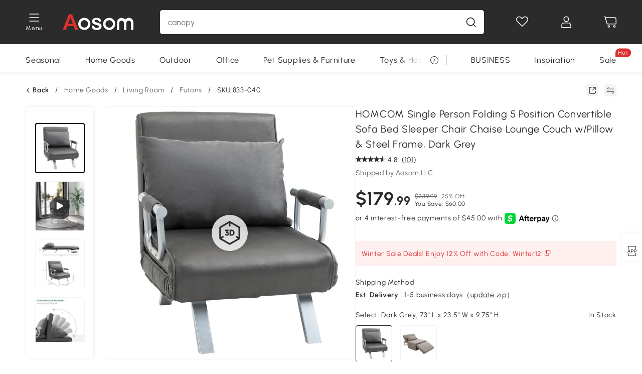

--- FILE ---
content_type: text/html; charset=utf-8
request_url: https://www.aosom.com/item/homcom-single-person-folding-5-position-steel-convertible-sleeper-bed-chair-grey~833-040.html
body_size: 42282
content:

 <!DOCTYPE html>
 <html lang="en-US">
   <head>
        <title>HOMCOM Single Person Folding 5 Position Convertible Sofa Bed Sleeper Chair Chaise Lounge Couch w/Pillow &amp; Steel Frame for Home office, Dark Grey | Aosom.com</title>
        <meta charset="utf-8">
        <meta http-equiv="X-UA-Compatible" content="IE=edge">
        
        <meta name="keywords" content="">
        
        <meta name="description" content="This HOMCOM sleeper chair is perfect for your living room, den, or dorm room where an unexpected guest, or unexpected nap may surprise you">
        <meta http-equiv="content-type" content="text/html;charset=utf-8">
        <meta name="viewport"   content="width=device-width, initial-scale=1, maximum-scale=3">
        <!-- Add to home screen for Windows -->
        <meta name="msapplication-TileImage" content="images/icons/icon-144x144.png">
        <meta name="msapplication-TileColor" content="#2F3BA2">
        <!-- Add to home screen for Safari on iOS -->
        <meta name="apple-mobile-web-app-capable" content="yes">
        <meta name="apple-mobile-web-app-status-bar-style" content="black">
        <meta name="apple-mobile-web-app-title" content="Aosom">
        
          
          <meta name="og:title" content="HOMCOM Single Person Folding 5 Position Convertible Sofa Bed Sleeper Chair Chaise Lounge Couch w/Pillow &amp; Steel Frame for Home office, Dark Grey | Aosom.com">
          
          <meta name="og:url" content="https://www.aosom.com/item/homcom-single-person-folding-5-position-steel-convertible-sleeper-bed-chair-grey~833-040.html">
          
          <meta name="og:description" content="This HOMCOM sleeper chair is perfect for your living room, den, or dorm room where an unexpected guest, or unexpected nap may surprise you">
          
          <meta name="og:image" content="https://img-us.aosomcdn.com/100/product/2025/01/23/cJ4815194948a4300.jpg">
          
        
        
        <link rel="preconnect" href="https://cdn.aosomcdn.com">
        
        <link rel="preconnect" href="https://www.googletagmanager.com">
        <link rel="dns-prefetch" href="https://www.google-analytics.com">
        
        <link rel="dns-prefetch" href="https://shence-data-prod.aosom.com">
        
    
        
            <link rel="preload" as="image" href="https://img-us.aosomcdn.com/thumbnail/100/n0/product/2025/01/23/cJ4815194948a4300.jpg.webp" />
        
    
    

        
        
        
        
        
        <link rel="preload" href="https://cdn.aosomcdn.com/upload/style/font/Urbanist-VariableFont_wght.ttf" as="font" type="font/ttf" crossorigin>
        <link rel="apple-touch-icon" href="/logo.png" id="link-icon">
        
        <link rel="shortcut icon" href="/favicon.ico" type="image/x-icon" />
        
        
        
        <link rel="canonical" href="https://www.aosom.com/item/homcom-single-person-folding-5-position-steel-convertible-sleeper-bed-chair-grey~833-040.html"/>
        
        
        <script async type="text/javascript" src="https://cdn-us.aosomcdn.com/upload/js/font_4676322_gocydphh52.js"> </script>
        
        <script>
          function loadCssAsync(s) {
            var link = document.createElement('link');link.rel = 'stylesheet';link.href = s;
            setTimeout(function() {document.head.appendChild(link)}, 30)
          }
          function loadJsAsync(s) {
            var a = document.createElement('script');a.src = s;a.defer = true;
            setTimeout(function() {document.head.appendChild(a)}, 30)
          }
        </script>

        
  
    
      <link href="https://cdn.aosomcdn.com/template2/public/css/pc~runtime-web.972b75af.css" rel="stylesheet">
    
  
    
      <link href="https://cdn.aosomcdn.com/template2/public/css/pc~web/detail.18e115bf.css" rel="stylesheet">
    
  
<script type="application/ld+json">{"@context":"http://schema.org","@type":"WebSite","name":"Aosom","url": "https://www.aosom.com/"}</script>
        
            
            <script type="application/ld+json">{"@context":"http://schema.org","@type":"BreadcrumbList","itemListElement":[{"@type":"ListItem","position":0,"item":{"@id":"https://www.aosom.com/category/home-goods~304/","name":"Home Goods"}},{"@type":"ListItem","position":1,"item":{"@id":"https://www.aosom.com/category/living-room~808/","name":"Living Room"}},{"@type":"ListItem","position":2,"item":{"@id":"https://www.aosom.com/category/futons~824/","name":"Futons"}}]}</script>
            
            <script type="application/ld+json">{
    "@context":"http://schema.org",
    "@type":"Product",
    "name":"HOMCOM Single Person Folding 5 Position Convertible Sofa Bed Sleeper Chair Chaise Lounge Couch w/Pillow & Steel Frame, Dark Grey",
    "image": ["https://img-us.aosomcdn.com/100/product/2025/01/23/cJ4815194948a4300.jpg","https://img-us.aosomcdn.com/100/product/2025/01/23/oPJ366194948a4300.jpg","https://img-us.aosomcdn.com/100/product/2025/01/23/47G03a194948a4300.jpg","https://img-us.aosomcdn.com/100/product/2025/01/23/aBSbd7194948a4300.jpg","https://img-us.aosomcdn.com/100/product/2025/01/23/fer74b194948a4300.jpg","https://img-us.aosomcdn.com/100/product/2025/01/23/iV59a5194948a4300.jpg","https://img-us.aosomcdn.com/100/product/2025/01/23/lJmb9e194948a4300.jpg","https://img-us.aosomcdn.com/100/product/2025/01/23/G96bea194948a4300.jpg","https://img-us.aosomcdn.com/100/product/2025/01/23/Zuaac0194948a4300.jpg","https://img-us.aosomcdn.com/100/product/2025/01/23/Dzl356194948a4300.jpg","https://img-us.aosomcdn.com/100/product/2025/01/23/aNG5bf194948a4300.jpg","https://img-us.aosomcdn.com/440/100_cms/2025/01/10/gjJ58e1944e0ea2b6.png"],
    "brand":{
      "@type": "Brand",
      "name": "HOMCOM"
    },
    "review": [{"@type":"Review","author":{"@type":"Person","name":"Roberta"},"description":"Very sturdy durable easy to fold up and store.","reviewRating":{"@type":"Rating","bestRating":5,"ratingValue":5,"worstRating":"1"}},{"@type":"Review","author":{"@type":"Person","name":"LNH"},"description":"works great and good price 100% recommend it.","reviewRating":{"@type":"Rating","bestRating":5,"ratingValue":4,"worstRating":"1"}},{"@type":"Review","author":{"@type":"Person","name":"Lilah"},"description":"This turned out to be very versatile/usable in more ways than I intended! The uses it shows- chair lounge or cot but also it’s come in handy to some exercises for sciatica pain like a slightly elevated yoga mat & it works well for me to do one knee on/one foot on ground exercises because I’m short and it’s low to the ground. I usually don’t leave reviews but this turned out to work well as it was stated- and then some! 👍🏻","reviewRating":{"@type":"Rating","bestRating":5,"ratingValue":5,"worstRating":"1"}},{"@type":"Review","author":{"@type":"Person","name":"Aosom Customer"},"description":"I love my sofa bed/chair.  I was absolutely thrilled that I was able to put it together myself(female-63yrs old). The only negative is I wish there was a little more height to it but the comfort outweighs that.","reviewRating":{"@type":"Rating","bestRating":5,"ratingValue":5,"worstRating":"1"}},{"@type":"Review","author":{"@type":"Person","name":"Aosom Customer"},"description":"Easy to put together and confortable","reviewRating":{"@type":"Rating","bestRating":5,"ratingValue":5,"worstRating":"1"}}],
    "sku":"833-040",
    "gtin13": "15PLVG13PSG00",
    "productid": "gtin13:15PLVG13PSG00",
    "description":"This HOMCOM sleeper chair is perfect for your living room, den, or dorm room where an unexpected guest, or unexpected nap may surprise you",
    "aggregateRating":{
        "@type":"AggregateRating",
        "bestRating": "5",
        "reviewCount":101,
        "ratingValue":4.8
    },
    "offers":{
      "@type":"Offer",
      "url": "https://www.aosom.com/item/homcom-single-person-folding-5-position-steel-convertible-sleeper-bed-chair-grey~15PLVG13PSG00.html",
      "availability":"http://schema.org/InStock",
      "priceCurrency":"USD",
      "price":179.99,
      "priceValidUntil": "2017-02-12",
      "itemCondition": "https://schema.org/NewCondition",
      "seller": {
        "@type": "Organization",
        "name": "Aosom LLC"
      }
    }
  }</script>
            
        
        
        
        <meta name="p:domain_verify" content="14a9012192e54b2de7ce41440cecd99f"/>
<style>
div#google-merchantwidget-iframe-wrapper, #livechat-wrapper {z-index: 8!important;}
.cart-checkout-fixed div#google-merchantwidget-iframe-wrapper {z-index: 9!important;}
.app_download-tip-right {word-break: break-word!important;}
#wholesale-app .list-top-crumbs + .wweb-banner, #wholesale-app .list-header .wweb-banner {display:none;}
.aosom-business {display: none !important;}
.mask-content{height:100%!important;}
.content7-describe ul {list-style: none; padding-left: 20px;}
.product-right-item .product-right-item-highlight-text li {list-style: none!important; }
.top-head,.top-banner { position:relative; z-index:19;}
@media screen and (max-width:1000px) {
  #aosom-header-navigation {
    display: none;
  }
}
.error-tips, .error-tips {white-space: normal!important;}
.codetips .errorTips, .codetips .error-tips {white-space: pre-line!important;}
.code-use-tip,.app_download-discount,.app_download-tip-right>div:nth-child(2),.app_download-tip-right>div:nth-child(3){display:none!important;}
access-widget-ui[data-acsb]::part(acsb-trigger) {z-index: 10!important;}

.settlement-area-new #check-gdpr{z-index:11;position:relative;}
.footer-content-wrap-h5 .input .sub-error { position: unset !important; }
</style>
<script>
      var appDownloadOn = document.documentElement.classList.contains('app-download-on');
      var appDownloadSession = sessionStorage.getItem('isShowAppDownload') ? sessionStorage.getItem('isShowAppDownload') : 1;
      if ((appDownloadOn && appDownloadSession != 1) || (window.location.pathname.indexOf('shopcart') > -1 || window.location.pathname.indexOf('payment') > -1)) {
        document.documentElement.classList.add('hidden-app-download');
      }
     var isHiddenNotice = document.cookie.indexOf('hideAnnouncement') > -1 ? 1 : 0;
      if (isHiddenNotice) {
        document.documentElement.classList.add('hidden-notice');
      }
</script>
<script>
var botPattern="(googlebot\/|bot|Googlebot-Mobile|Googlebot-Image|Google favicon|Mediapartners-Google|bingbot)";var regex=new RegExp(botPattern,'i');var allowedTracingOrigins=regex.test(navigator.userAgent);(function(h,o,u,n,d){h=h[d]=h[d]||{q:[],onReady:function(c){h.q.push(c)}};d=o.createElement(u);d.async=1;d.src=n;d.setAttribute('crossorigin', 'anonymous');n=o.getElementsByTagName(u)[0];n.parentNode.insertBefore(d,n);})(window,document,'script','https://cdn-us.aosomcdn.com/upload/js/dataflux-rum.js','DATAFLUX_RUM');DATAFLUX_RUM.onReady(function(){DATAFLUX_RUM.init({applicationId:'8d7c6550_3d72_11ee_9cc5_f902cb7ef1d0',datakitOrigin:'https://pv.aosom.com',env:window.location.hostname=='localhost'?'local':'prod',version:'1.0.0',service:'browser',sessionSampleRate:allowedTracingOrigins?10:50,sessionReplaySampleRate:0,trackInteractions:true,traceType:'w3c_traceparent',allowedTracingOrigins:allowedTracingOrigins?[]:['https://www.aosom.com'],beforeSend:function(event,domainContext){if(event&&event.type==='resource'){if(event.resource&&['xhr','fetch'].indexOf(event.resource.type)>-1){return true}return false}return true}});window.DATAFLUX_RUM&&window.DATAFLUX_RUM.startSessionReplayRecording()});
</script>
        
        <script>
          window.locationSearch = window.location.search;
          window.dg = '0';
          window.slang = 'en'
          window.baseUrl = 'https://www.aosom.com'
          window.isWholesale = false
          var mode = "web";
          window.mode = mode;
          window.paylaterSwitch = 1
          window.sandBox = 0
          window.supportVrp = false
          window.vrpConfig = {"status":false,"throughPricePrefix":""}
        </script>
        
          <script>
          function Base64() {
  _keyStr = "ABCDEFGHIJKLMNOPQRSTUVWXYZabcdefghijklmnopqrstuvwxyz0123456789+/=";
  this.encode = function (input) {
    var output = "";
    var chr1, chr2, chr3, enc1, enc2, enc3, enc4;
    var i = 0;
    input = _utf8_encode(input);
    while (i < input.length) {
      chr1 = input.charCodeAt(i++);
      chr2 = input.charCodeAt(i++);
      chr3 = input.charCodeAt(i++);
      enc1 = chr1 >> 2;
      enc2 = ((chr1 & 3) << 4) | (chr2 >> 4);
      enc3 = ((chr2 & 15) << 2) | (chr3 >> 6);
      enc4 = chr3 & 63;
      if (isNaN(chr2)) {
        enc3 = enc4 = 64;
      } else if (isNaN(chr3)) {
        enc4 = 64;
      }
      output = output +
        _keyStr.charAt(enc1) + _keyStr.charAt(enc2) +
        _keyStr.charAt(enc3) + _keyStr.charAt(enc4);
    }
    return output;
  }

  // public method for decoding
  this.decode = function (input) {
    var output = "";
    var chr1, chr2, chr3;
    var enc1, enc2, enc3, enc4;
    var i = 0;
    input = input.replace(/\s/g, '+').replace(/[^A-Za-z0-9\+\/\=]/g, "");
    while (i < input.length) {
      enc1 = _keyStr.indexOf(input.charAt(i++));
      enc2 = _keyStr.indexOf(input.charAt(i++));
      enc3 = _keyStr.indexOf(input.charAt(i++));
      enc4 = _keyStr.indexOf(input.charAt(i++));
      chr1 = (enc1 << 2) | (enc2 >> 4);
      chr2 = ((enc2 & 15) << 4) | (enc3 >> 2);
      chr3 = ((enc3 & 3) << 6) | enc4;
      output = output + String.fromCharCode(chr1);
      if (enc3 != 64) {
        output = output + String.fromCharCode(chr2);
      }
      if (enc4 != 64) {
        output = output + String.fromCharCode(chr3);
      }
    }
    output = _utf8_decode(output);
    return output;
  }

  // private method for UTF-8 encoding
  _utf8_encode = function (string) {
    string = string.replace(/\r\n/g, "\n");
    var utftext = "";
    for (var n = 0; n < string.length; n++) {
      var c = string.charCodeAt(n);
      if (c < 128) {
        utftext += String.fromCharCode(c);
      } else if ((c > 127) && (c < 2048)) {
        utftext += String.fromCharCode((c >> 6) | 192);
        utftext += String.fromCharCode((c & 63) | 128);
      } else {
        utftext += String.fromCharCode((c >> 12) | 224);
        utftext += String.fromCharCode(((c >> 6) & 63) | 128);
        utftext += String.fromCharCode((c & 63) | 128);
      }

    }
    return utftext;
  }

  // private method for UTF-8 decoding
  _utf8_decode = function (utftext) {
    var string = "";
    var i = 0;
    var c = c1 = c2 = 0;
    while (i < utftext.length) {
      c = utftext.charCodeAt(i);
      if (c < 128) {
        string += String.fromCharCode(c);
        i++;
      } else if ((c > 191) && (c < 224)) {
        c2 = utftext.charCodeAt(i + 1);
        string += String.fromCharCode(((c & 31) << 6) | (c2 & 63));
        i += 2;
      } else {
        c2 = utftext.charCodeAt(i + 1);
        c3 = utftext.charCodeAt(i + 2);
        string += String.fromCharCode(((c & 15) << 12) | ((c2 & 63) << 6) | (c3 & 63));
        i += 3;
      }
    }
    return string;
  }
}

window.base64 = new Base64()

var eventName = 'click'

if (window.mode === 'web') {
  eventName = 'pointerdown'
} else if (window.mode === 'wap') {
  eventName = 'touchstart'
}

document.addEventListener(
  eventName,
  function (e) {
    var e = e || window.event,
      target = e.target || e.srcElement
    while (target.nodeName.toLowerCase() !== 'a') {
      target = target.parentNode
      if (target === document) {
        target = null
        break
      }
    }
    if (target && !target.getAttribute('data-hashref') && !target.getAttribute('linkurl')) {
      target.setAttribute('data-hashref', 1)
      tracking(target, e)
    }
  },
  true
)

function tracking(target, e) {
  var href = target.getAttribute('href')
  if (!href || href == '#' || href == 'javascript:void') {
    return
  }
  var path = formatRelativePath(href)
  var url = rmvLang(path)
  var link = href
  // �ж��Ƿ���ת����ҳ,������ҳ����
  if (!/^(\/)?item\//gi.test(url)) {
    var datacn = target.getAttribute('data-ga-cn') || ''
    var datacs = target.getAttribute('data-ga-cs') || ''
    if (datacs && window.TEA) {
      link = updateQueryStringParameter(link, 'pocv', TEA.encrypt({ cs: datacs, cn: datacn }))
    }
    target.setAttribute('href', link)
    return
  }
  
  var query = ''
  var obj = {}

  if (window.trackData) {
    for (var key in window.trackData) {
      if (window.trackData[key]) {
        obj[key] = window.trackData[key]
      }
    }
  }

  var block = target.getAttribute('block')
  var blockid = target.getAttribute('blockid')
  var eid = target.getAttribute('eid')
  var pagetype = target.getAttribute('pagetype')
  var pageid = target.getAttribute('pageid')
  if (block) {
    obj['block'] = block
  }
  if (blockid) {
    obj['blockid'] = blockid
  }
  if (eid) {
    obj['eid'] = eid
  }
  if (pagetype) {
    obj['pagetype'] = pagetype
  }
  if (pageid) {
    obj['pageid'] = pageid
  }
  var haveObj = false
  for (var val in obj) {
    haveObj = true
  }

  if (haveObj) {
    link = updateQueryStringParameter(link, 'recv', genRecv(obj))
  }

  if (window._unbxdRequestId) {
    link = updateQueryStringParameter(link, '_unbxdRequestId', window._unbxdRequestId)
  }

  var pocv = getQueryStringFromStr(window.location.search, 'pocv')
  var currPath = window.location.pathname
  if (window.TEA) {
    if (pocv) {
      if (currPath.indexOf('/activity/') > -1 || window._categoryPage) {
        pocv = JSON.parse(TEA.decrypt(pocv))
        pocv = Object.assign(pocv, {
          pn: document.title.substring(0, (document.title.lastIndexOf('|') > -1 ? document.title.lastIndexOf('|') : document.title.length)).trim(),
          pi: currPath
        })
        pocv = TEA.encrypt(pocv)
      }
      link = updateQueryStringParameter(link, 'pocv', pocv)
    } else {
      if (currPath.indexOf('/activity/') > -1) {
        pocv = {
          pn: document.title.substring(0, (document.title.lastIndexOf('|') > -1 ? document.title.lastIndexOf('|') : document.title.length)).trim(),
          pi: currPath
        }
        pocv = TEA.encrypt(pocv)
        link = updateQueryStringParameter(link, 'pocv', pocv)
      } else {
        var datacn = target.getAttribute('data-ga-cn') || ''
        var datacs = target.getAttribute('data-ga-cs') || ''
        if (datacs) {
          link = updateQueryStringParameter(link, 'pocv', TEA.encrypt({ cs: datacs, cn: datacn }))
        }
      }

    }
  }
  // if item in activity page, then dynamic add the "data-sensors-url-param-material_page_type" field
  // because it is generate by backend, not fixed
  var isIgnoreClick = target.getAttribute('data-sensors-click-ignore')
  if (!isIgnoreClick) {
    if (window.location.pathname.indexOf('/activity/') > -1) {
      target.setAttribute('data-sensors-url-param-material_page_type', getMaterialPageType(window.location.pathname))
    }
    var attributes = {}
    for (var i = 0; i <= target.attributes.length; i++) {
      if (target.attributes[i]) {
        var value = target.attributes[i].value
        var name = target.attributes[i].name
        if (value && value != 'null' && value != '[]' && (name.indexOf('data-sensors-url-param') > -1)) {
          var toValue = value == 'false' || value == 'true' ? (value == 'true') : value
          if (typeof toValue == 'string' && !isNaN(Number(toValue))) {
            toValue = Number(toValue)
          }
          attributes[name.substring(name.lastIndexOf('-') + 1)] = toValue
        }
      }
    }
    if (Object.keys(attributes).length && window.TEA) {
      link = updateQueryStringParameter(link, 'sensors_params', TEA.encrypt(attributes))
    }
  }
  target.setAttribute('href', link)
}

function updateQueryStringParameter(uri, key, value) {
  var re = new RegExp("([?&])" + key + "=.*?(&|#|$)", "i");
  if (value === undefined) {
    if (uri.match(re)) {
      return uri.replace(re, '$1$2').replace(/[?&]$/, '').replaceAll(/([?&])&+/g, '$1').replace(/[?&]#/, '#');
    } else {
      return uri;
    }
  } else {
    if (uri.match(re)) {
      return uri.replace(re, '$1' + key + "=" + value + '$2');
    } else {
      var hash = '';
      if (uri.indexOf('#') !== -1) {
        hash = uri.replace(/.*#/, '#');
        uri = uri.replace(/#.*/, '');
      }
      var separator = uri.indexOf('?') !== -1 ? "&" : "?";
      return uri + separator + key + "=" + value + hash;
    }
  }
}

function getMaterialPageType(url) {
  if (url.indexOf('/aosom-blog') > -1) {
    return 'blog'
  }
  if (url.indexOf('/activity/') > -1) {
    return 'activity_page'
  }
  if (/(\w+\-c\d+|\/category\/([a-zA-Z]+(-|_)?)*~[0-9]+)/.test(url)) {
    return 'category_page'
  }
  return 'other_page'
}


function getQueryStringFromStr(url, name) {
  if (window.URLSearchParams) {
    const urlParams = new URLSearchParams(url.substring(url.indexOf('?')));
    return urlParams.get(name);
  }
  let reg = new RegExp("(^|&)" + name + "=([^&]*)(&|$)", "i");
  let r = url.substr(1).match(reg);
  try {
    if (r != null) {
      return decodeURIComponent(r[2]);
    };
  } catch (error) {
    if (r != null) {
      return unescape(r[2]);
    };
  }
  return null;
}

function genRecv(obj) {
  return encodeURI(window.base64.encode(JSON.stringify(obj)))
}

function formatRelativePath(url) {
  url = url.replace(/^(https:\/\/|http:\/\/)/gi, '')
  url = url.replace(/(www.|popdev.|prod.|test.)?aosom.[\w.]+/gi, '')
  if (!/^\//gi.test(url)) {
    url = '/' + url
  }
  return url
}

function rmvLang(url) {
  return '/' + url.replace(/^(\/)?(en|fr|nl|de|es|it|pl|pt|zh|zh-cn|zh-tw|ro|ga|ja|ru|ga|)(\/)/gi, '')
}
          </script>
        
        <script>
          
          window.trackData = {"pagetype":"itm","pageid":"15PLVG13PSG00"}
          
          window.ggReCaptcha = '6Lf449UfAAAAAPlNNqgp6dSeCJtExpSm1HzjsTQR'
          window.scoreReCaptcha = '6LcpZdIaAAAAAA9uwHwAzvIyKgiu70auDY6MaDSk'
          window.checkReCaptcha = '6Ld3HzkpAAAAAO-S3f-prjXQmBannCJE8GOKUvka'
        </script>
    </head>

   

    <body class="aosom-site-us web-site   "><div id="aosom-menu-header" class="common-header">
  <div class="aosom-header bg-black-500">
    <div class="header-wrap flex items-center justify-between">
      <div class="header-left flex flex-row items-center mr-3">
        <div class="logo-wrap flex flex-row items-center ">
          
            <div class="menu-desc-wrap ga-event"
                data-ga-event="aosom_top_menu_icon_click"
                data-ga-key="click_item"
                data-ga-val="Category Menu">
              <i class="anticon anticon-icon-menu cates mb-1 !color-white">
    <svg fill="currentColor"
         aria-hidden="true"
         focusable="false"
         class="anticon-size-20"
         >
      <use xlink:href="#icon-menu"></use>
    </svg>
  </i>
              <span class="menu-desc color-white">Menu</span>
            </div>
          
          
            
              <a class="logo logo-other"
                 aria-label="logo"
                 href="/">
                <img src="https://cdn.aosomcdn.com/template2/public/common_images/logo-aosom-white.svg" />
              </a>
            
          
        </div>
      </div>
      
        

<div class="a-search">
  <div class="a-search--wrap ">
    <form onsubmit="return false;" autocomplete="off">
      <input type="text"
             class="a-search--input search-input"
             autocomplete="nope"
             maxlength="200"
             data-duration-expose="3000" />
      <i class="a-search--clear-icon iconfont icon-shutdown a-fonts--16"
         style="display: none"></i>
      <button class="a-search--btn"
              type="button"
              aria-label="search">
        <i class="anticon anticon-icon-search a-search--icon !color-black-500">
    <svg fill="currentColor"
         aria-hidden="true"
         focusable="false"
         class="anticon-size-20"
         >
      <use xlink:href="#icon-search"></use>
    </svg>
  </i>
      </button>
    </form>
  </div>
  <div class="a-search--history">
    <div class="a-search-inner">
      <div class="flex flex-wrap">
        <div class="left-content">
          <div class="search-wrap recent">
            <div class="history-search-header">
              <div class="pop-title line-clamp-2 flex-1">
                Recent Searches
              </div>
              <div class="history-del-all color-gray-400 flex-row-reverse" tabindex="0">
                <i class="anticon anticon-icon-trash history-del-all-icon">
    <svg fill="currentColor"
         aria-hidden="true"
         focusable="false"
         class="anticon-size-16"
         >
      <use xlink:href="#icon-trash"></use>
    </svg>
  </i>
                <span class="history-del-all-text text-right">clear all</span>
              </div>
            </div>
            <div class="content">
              <ul>
              </ul>
            </div>
          </div>
          <div class="search-wrap top-history">
            <div class="pop-title">
              Popular Searches
            </div>
            <div class="content">
              <ul class="">
              </ul>
            </div>
          </div>
        </div>
        <div class="right-content flex-1 px-5 pt-5">
          <div class="search-wrap">
            <div class="pop-title">
              Recommended Picks for You
            </div>
            <div class="content">
              <ul id="search-rec" class="flex flex-wrap search-rec mx--1.5 gap-y-3">
              </ul>
            </div>
          </div>
        </div>
      </div>
    </div>
  </div>
  <div class="a-search--hot">
    <div class="a-search-inner">
      <div class="flex flex-wrap">
        <div class="left-content">
          <div class="search-wrap term sub-content term-trends">
            <div class="history-search-header">
              <div class="pop-title">
                Suggestions
              </div>
            </div>
            <div class="content">
              <ul>
              </ul>
            </div>
          </div>
          <div class="search-wrap trends sub-content term-trends">
            <div class="history-search-header">
              <div class="pop-title">
                Trending
              </div>
            </div>
            <div class="content">
              <ul>
              </ul>
            </div>
          </div>
          <div class="search-wrap categories sub-content">
            <div class="history-search-header">
              <div class="pop-title">
                Category
              </div>
            </div>
            <div class="content">
              <ul>
              </ul>
            </div>
          </div>
        </div>
        <div class="right-content flex-1 px-5 pt-5">
          <div class="search-wrap products sub-content">
            <div class="pop-title">
              Products
            </div>
            <div class="content">
              <ul class="flex flex-wrap search-rec mx--1.5 gap-y-3">
              </ul>
            </div>
          </div>
        </div>
      </div>
    </div>
  </div>
</div>

      
      <div class="opers">
        
        <div class="head-wish oper-item">
          <a href="javascript:void(0);" class="oper-db js-head-wish" data-href="/customer/account/wishlist" aria-label="Wishlist">
            <i class="anticon anticon-icon-love !color-white">
    <svg fill="currentColor"
         aria-hidden="true"
         focusable="false"
         class="anticon-size-24"
         >
      <use xlink:href="#icon-love"></use>
    </svg>
  </i>
            <div class="head_badge wishlistNum">
              
  
  
    <span class="ant-badge ">
      
              
      
        <sup data-show="true" class="ant-scroll-number ant-badge-count ant-badge-not-a-wrapper" title="0">
          <span class="ant-scroll-number-only">
            <p class="ant-scroll-number-only-unit current"></p>
          </span>
        </sup>
      
    </span>
  

            </div>
          </a>
        </div>
        <div class="account oper-item">
          <a class="item account-enter"
             aria-label="My Account"
             href="javascript:void(0);"
             data-href="/customer/account"
             data-ga-val="headbar_account">
            <i class="anticon anticon-icon-user !color-white">
    <svg fill="currentColor"
         aria-hidden="true"
         focusable="false"
         class="anticon-size-24"
         >
      <use xlink:href="#icon-user"></use>
    </svg>
  </i>
          </a>
          <div class="account-pop-wrap">
            <div class="account-pop bg-white rd-1">
              <a class="header my-account cursor-pointer ga-event"
                 href="javascript:void(0);"
                 data-ga-event="aosom_top_header_account_click"
                 data-ga-key="click_item"
                 data-ga-val="headbar_account_my_account"
                 data-href="/customer/account">
                My Account
              </a>
              
              <a class="header my-orders cursor-pointer ga-event"
                 href="javascript:void(0);"
                 data-ga-event="aosom_top_header_account_click"
                 data-ga-key="click_item"
                 data-ga-val="headbar_account_order"
                 data-href="/customer/account/orders">
                My Orders
              </a>
              
              
              
                <a class="header my-codes cursor-pointer ga-event coupons"
                   href="javascript:void(0);"
                   data-ga-event="aosom_top_header_account_click"
                   data-ga-key="click_item"
                   data-ga-val="headbar_account_coupons"
                   data-href="/customer/account/code">
                  My Coupons
                </a>
              
              <a class="header address-book cursor-pointer ga-event"
                 href="javascript:void(0);"
                 data-ga-event="aosom_top_header_account_click"
                 data-ga-key="click_item"
                 data-ga-val="headbar_account_address"
                 data-href="/customer/account/address/list">
                My Address Book
              </a>
              
                
                
                  
                  
                    <a class="header activity-invite ga-event"
                       href="/activity/invite"
                       data-ga-event="headbar_account_aosom_club"
                       data-ga-key="click_item"
                       data-ga-val="invite">Refer a friend</a>
                  
                  
                
              
              <div class="account-oper login">
                Sign in
              </div>
            </div>
          </div>
        </div>
        <div class="cart oper-item">
          <a href="/shopcart" class="oper-db" aria-label="Cart">
            <i class="anticon anticon-icon-shopcart !color-white">
    <svg fill="currentColor"
         aria-hidden="true"
         focusable="false"
         class="anticon-size-24"
         >
      <use xlink:href="#icon-shopcart"></use>
    </svg>
  </i>
            <div class="head_badge cartNum">
              
  
  
    <span class="ant-badge ">
      
              
      
        <sup data-show="true" class="ant-scroll-number ant-badge-count ant-badge-not-a-wrapper" title="0">
          <span class="ant-scroll-number-only">
            <p class="ant-scroll-number-only-unit current"></p>
          </span>
        </sup>
      
    </span>
  

            </div>
          </a>
        </div>
      </div>
    </div>
  </div>
  <div class="header-menu ">
    <div class="menu-background">
    </div>
    <div class="menu-content">
        
        <div class="menu-wrap main-menu show">
            <div class="user">
                <div class="icon">A</div>
                <div class="info"><span class="nickname login a-fonts--cp">Hi,Welcome</span></div>
            </div>
            <div class="back-menu" data-index="1">
                <i class="anticon anticon-icon-arrow-left ">
    <svg fill="currentColor"
         aria-hidden="true"
         focusable="false"
         class="anticon-size-14"
         >
      <use xlink:href="#icon-arrow-left"></use>
    </svg>
  </i>
                <span>Back to Main Menu</span>
            </div>
            <div class="menu-items">
                <ul class="menu-ul first">
                        <li class="menu-li hs-c" cateId='5'>
                            <a class="item menu-item menu-item-first ga-event sensors-link sensors-param-link"
                                data-ga-event="aosom_sidebar_nav_click_level1"
                                href='/category/seasonal~392/'
                                data-link="/category/seasonal~392/"
                                data-ga-key="click_item" data-ga-val="Seasonal" data-sensors-url-param-module_from="hamburger_bar"
                                data-sensors-url-param-category_name="Seasonal">
                                <div class="menu-icon-box"><img class="menu-icon-img lazy" data-src='https://img-us.aosomcdn.com/100/product/2025/04/07/XmX5a61960efb94f6.png' /></div>
                                <span>Seasonal</span>
                            </a>
                        </li>
                        <li class="menu-li hs-c" cateId='2'>
                            <a class="item menu-item menu-item-first ga-event sensors-link sensors-param-link"
                                data-ga-event="aosom_sidebar_nav_click_level1"
                                href='/category/home-goods~304/'
                                data-link="/category/home-goods~304/"
                                data-ga-key="click_item" data-ga-val="Home Goods" data-sensors-url-param-module_from="hamburger_bar"
                                data-sensors-url-param-category_name="Home Goods">
                                <div class="menu-icon-box"><img class="menu-icon-img lazy" data-src='https://img-us.aosomcdn.com/100/product/2025/04/07/yMg3c71960efbe9cf.png' /></div>
                                <span>Home Goods</span>
                            </a>
                        </li>
                        <li class="menu-li hs-c" cateId='3'>
                            <a class="item menu-item menu-item-first ga-event sensors-link sensors-param-link"
                                data-ga-event="aosom_sidebar_nav_click_level1"
                                href='/category/outdoor-patio~349/'
                                data-link="/category/outdoor-patio~349/"
                                data-ga-key="click_item" data-ga-val="Outdoor" data-sensors-url-param-module_from="hamburger_bar"
                                data-sensors-url-param-category_name="Outdoor">
                                <div class="menu-icon-box"><img class="menu-icon-img lazy" data-src='https://img-us.aosomcdn.com/100/product/2025/04/07/0M3c401960efb244d.png' /></div>
                                <span>Outdoor</span>
                            </a>
                        </li>
                        <li class="menu-li hs-c" cateId='10'>
                            <a class="item menu-item menu-item-first ga-event sensors-link sensors-param-link"
                                data-ga-event="aosom_sidebar_nav_click_level1"
                                href='/category/office~812/'
                                data-link="/category/office~812/"
                                data-ga-key="click_item" data-ga-val="Office" data-sensors-url-param-module_from="hamburger_bar"
                                data-sensors-url-param-category_name="Office">
                                <div class="menu-icon-box"><img class="menu-icon-img lazy" data-src='https://img-us.aosomcdn.com/100/product/2025/04/07/dCi7441960efc33d9.png' /></div>
                                <span>Office</span>
                            </a>
                        </li>
                        <li class="menu-li hs-c" cateId='4'>
                            <a class="item menu-item menu-item-first ga-event sensors-link sensors-param-link"
                                data-ga-event="aosom_sidebar_nav_click_level1"
                                href='/category/pet-supplies~366/'
                                data-link="/category/pet-supplies~366/"
                                data-ga-key="click_item" data-ga-val="Pet Supplies &amp; Furniture" data-sensors-url-param-module_from="hamburger_bar"
                                data-sensors-url-param-category_name="Pet Supplies &amp; Furniture">
                                <div class="menu-icon-box"><img class="menu-icon-img lazy" data-src='https://img-us.aosomcdn.com/100/product/2025/04/07/O1P9ef1960efc9d57.png' /></div>
                                <span>Pet Supplies &amp; Furniture</span>
                            </a>
                        </li>
                        <li class="menu-li hs-c" cateId='8'>
                            <a class="item menu-item menu-item-first ga-event sensors-link sensors-param-link"
                                data-ga-event="aosom_sidebar_nav_click_level1"
                                href='/category/toys-hobbies~444/'
                                data-link="/category/toys-hobbies~444/"
                                data-ga-key="click_item" data-ga-val="Toys &amp; Hobbies" data-sensors-url-param-module_from="hamburger_bar"
                                data-sensors-url-param-category_name="Toys &amp; Hobbies">
                                <div class="menu-icon-box"><img class="menu-icon-img lazy" data-src='https://img-us.aosomcdn.com/100/product/2025/04/07/JAQ7811960efcdb0a.png' /></div>
                                <span>Toys &amp; Hobbies</span>
                            </a>
                        </li>
                        <li class="menu-li hs-c" cateId='6'>
                            <a class="item menu-item menu-item-first ga-event sensors-link sensors-param-link"
                                data-ga-event="aosom_sidebar_nav_click_level1"
                                href='/category/sporting-goods~396/'
                                data-link="/category/sporting-goods~396/"
                                data-ga-key="click_item" data-ga-val="Sports" data-sensors-url-param-module_from="hamburger_bar"
                                data-sensors-url-param-category_name="Sports">
                                <div class="menu-icon-box"><img class="menu-icon-img lazy" data-src='https://img-us.aosomcdn.com/100/product/2025/04/07/0bTb981960efd176d.png' /></div>
                                <span>Sports</span>
                            </a>
                        </li>
                        <li class="menu-li hs-c" cateId='1'>
                            <a class="item menu-item menu-item-first ga-event sensors-link sensors-param-link"
                                data-ga-event="aosom_sidebar_nav_click_level1"
                                href='/category/health-beauty~292/'
                                data-link="/category/health-beauty~292/"
                                data-ga-key="click_item" data-ga-val="Health &amp; Beauty" data-sensors-url-param-module_from="hamburger_bar"
                                data-sensors-url-param-category_name="Health &amp; Beauty">
                                <div class="menu-icon-box"><img class="menu-icon-img lazy" data-src='https://img-us.aosomcdn.com/100/product/2025/04/07/gkT9171960efd5355.png' /></div>
                                <span>Health &amp; Beauty</span>
                            </a>
                        </li>
                        <li class="menu-li hs-c" cateId='7'>
                            <a class="item menu-item menu-item-first ga-event sensors-link sensors-param-link"
                                data-ga-event="aosom_sidebar_nav_click_level1"
                                href='/category/tools~427/'
                                data-link="/category/tools~427/"
                                data-ga-key="click_item" data-ga-val="Tools" data-sensors-url-param-module_from="hamburger_bar"
                                data-sensors-url-param-category_name="Tools">
                                <div class="menu-icon-box"><img class="menu-icon-img lazy" data-src='https://img-us.aosomcdn.com/100/product/2025/04/07/vfv72f1960efd923a.png' /></div>
                                <span>Tools</span>
                            </a>
                        </li><li class="menu-li">
                            <a class="item menu-item no-sub" href="/new">
                                <div class="menu-icon-box">
                                    <img class="menu-icon-img lazy" data-src="https://cdn.aosomcdn.com/template2/public/common_images/web/new-arrivals.png" />
                                </div>
                                <span style="color: #dc2f2f;">New Arrivals</span>
                            </a>
                        </li><li class="menu-li">
                            <a class="item menu-item no-sub" href="/activity/clearance-aosom-us">
                                <div class="menu-icon-box">
                                    <img class="menu-icon-img lazy" data-src="https://cdn.aosomcdn.com/template2/public/common_images/web/clearance.png" />
                                </div>
                                <span style="color: #dc2f2f;">Clearance</span>
                            </a>
                        </li></ul>
            </div>
        </div>
    </div>

</div>

  <div id="aosom-header-navigation">
  <div id="aosom-header-container"
    class="a-container header-menu-container header-mutiline header-menu-us">
    <div id="aosom-menu" class="header-menu-area body-2">
      
      <div class="head-menu-l" id="head-menu">
        
        
          <ul class="layout head-menu-ul" id="head-menu-content">
            

            

            

            
            <li id="menu_5" data-id="5" class="top-li"
              data-child-length="4">
              <a href="/category/seasonal~392/"
                class="pr cate-menu black--text ga-event sensors-link sensors-param-link"
                data-ga-event="aosom_horizontal_nav_click_level1" data-ga-key="click_item" data-ga-val="Seasonal"
                data-sensors-url-param-module_from="category_bar" data-sensors-url-param-category_name="Seasonal">Seasonal</a>
            </li>
            
            <li id="menu_2" data-id="2" class="top-li"
              data-child-length="10">
              <a href="/category/home-goods~304/"
                class="pr cate-menu black--text ga-event sensors-link sensors-param-link"
                data-ga-event="aosom_horizontal_nav_click_level1" data-ga-key="click_item" data-ga-val="Home Goods"
                data-sensors-url-param-module_from="category_bar" data-sensors-url-param-category_name="Home Goods">Home Goods</a>
            </li>
            
            <li id="menu_3" data-id="3" class="top-li"
              data-child-length="9">
              <a href="/category/outdoor-patio~349/"
                class="pr cate-menu black--text ga-event sensors-link sensors-param-link"
                data-ga-event="aosom_horizontal_nav_click_level1" data-ga-key="click_item" data-ga-val="Outdoor"
                data-sensors-url-param-module_from="category_bar" data-sensors-url-param-category_name="Outdoor">Outdoor</a>
            </li>
            
            <li id="menu_10" data-id="10" class="top-li"
              data-child-length="5">
              <a href="/category/office~812/"
                class="pr cate-menu black--text ga-event sensors-link sensors-param-link"
                data-ga-event="aosom_horizontal_nav_click_level1" data-ga-key="click_item" data-ga-val="Office"
                data-sensors-url-param-module_from="category_bar" data-sensors-url-param-category_name="Office">Office</a>
            </li>
            
            <li id="menu_4" data-id="4" class="top-li"
              data-child-length="7">
              <a href="/category/pet-supplies~366/"
                class="pr cate-menu black--text ga-event sensors-link sensors-param-link"
                data-ga-event="aosom_horizontal_nav_click_level1" data-ga-key="click_item" data-ga-val="Pet Supplies &amp; Furniture"
                data-sensors-url-param-module_from="category_bar" data-sensors-url-param-category_name="Pet Supplies &amp; Furniture">Pet Supplies &amp; Furniture</a>
            </li>
            
            <li id="menu_8" data-id="8" class="top-li"
              data-child-length="4">
              <a href="/category/toys-hobbies~444/"
                class="pr cate-menu black--text ga-event sensors-link sensors-param-link"
                data-ga-event="aosom_horizontal_nav_click_level1" data-ga-key="click_item" data-ga-val="Toys &amp; Hobbies"
                data-sensors-url-param-module_from="category_bar" data-sensors-url-param-category_name="Toys &amp; Hobbies">Toys &amp; Hobbies</a>
            </li>
            
            <li id="menu_6" data-id="6" class="top-li"
              data-child-length="7">
              <a href="/category/sporting-goods~396/"
                class="pr cate-menu black--text ga-event sensors-link sensors-param-link"
                data-ga-event="aosom_horizontal_nav_click_level1" data-ga-key="click_item" data-ga-val="Sports"
                data-sensors-url-param-module_from="category_bar" data-sensors-url-param-category_name="Sports">Sports</a>
            </li>
            
            <li id="menu_1" data-id="1" class="top-li"
              data-child-length="3">
              <a href="/category/health-beauty~292/"
                class="pr cate-menu black--text ga-event sensors-link sensors-param-link"
                data-ga-event="aosom_horizontal_nav_click_level1" data-ga-key="click_item" data-ga-val="Health &amp; Beauty"
                data-sensors-url-param-module_from="category_bar" data-sensors-url-param-category_name="Health &amp; Beauty">Health &amp; Beauty</a>
            </li>
            
            <li id="menu_7" data-id="7" class="top-li"
              data-child-length="2">
              <a href="/category/tools~427/"
                class="pr cate-menu black--text ga-event sensors-link sensors-param-link"
                data-ga-event="aosom_horizontal_nav_click_level1" data-ga-key="click_item" data-ga-val="Tools"
                data-sensors-url-param-module_from="category_bar" data-sensors-url-param-category_name="Tools">Tools</a>
            </li>
            
            

            
            <li class="menu-li-last"><span></span></li>
          </ul>
        
      </div>
      <div class="head-menu-r">
        
          <div class="head-menu-r-line">
            <div class="menu-handle"><i class="anticon anticon-icon-turn color-black-500">
    <svg fill="currentColor"
         aria-hidden="true"
         focusable="false"
         class="anticon-size-16"
         >
      <use xlink:href="#icon-turn"></use>
    </svg>
  </i></div>
          </div>
        
        
          <div class="entry-2b ml-48">
            <a href="/page/wholesale-application" class="text-16 color-black-500">BUSINESS</a>
          </div>
        
        
        
          <div class="inspiration ml-48 inspiration-box" tabindex="0">
            <a class="inspiration-logo text-16 color-black-500"></a>
            <div class="inspiration-wrap header-popup">
              <div class="header-popup-in">
                <div class="inspiration-photos mb-6"></div>
                <div class="inspiration-ideas">
                  
  <div class="inspiration-ideas-in"  >
  <div class="title-swiper flex flex-row justify-between items-center ">
    <div class="flex items-center fw-600 text-28 title-swiper-tit">
      
        <div class="first-letter"></div>
      </div>
      <div class="flex justify-end items-center swip-arrow">
          
          <div class="ml-5 switch-arrow ">
            
  <span class="card-turn flex items-center ">
    <span class="swiper-button-prev flex items-center justify-center"></span>
    
    <div class="swiper-pagination">
    </div>
    <span class="swiper-button-next flex items-center justify-center"></span>
  </span>

          </div></div>
    </div>
  
    <div class="swiper-container">
      <div class="swiper-wrapper">
        
                  
      </div>
    </div>
  </div>

                </div>
              </div>
            </div>
          </div>
        
        
        
          <div class="sale sale-us ml-48">
            <a class="sale-logo text-16 color-black-500">
              Sale
              <sup class="sale-tag color-white text-12">
                <div class="bg-red-400">
                  Hot
                </div>
              </sup>
            </a>
            <div class="sale-wrap header-popup">
              
  <div class="sale-wrap-in header-popup-in"  >
  <div class="title-swiper flex flex-row justify-between items-center ">
    <div class="flex items-center fw-600 text-28 title-swiper-tit">
      
        <div class="first-letter"></div>
      </div>
      <div class="flex justify-end items-center swip-arrow">
          
          <div class="ml-5 switch-arrow ">
            
  <span class="card-turn flex items-center ">
    <span class="swiper-button-prev flex items-center justify-center"></span>
    
    <div class="swiper-pagination">
    </div>
    <span class="swiper-button-next flex items-center justify-center"></span>
  </span>

          </div></div>
    </div>
  
    <div class="swiper-container">
      <div class="swiper-wrapper">
        
              
      </div>
    </div>
  </div>

            </div>
          </div>
        
      </div>
    </div>
  </div>
</div>
</div>


<div id="menu-layer">
</div>

<div id="mini-cart-drawer" class="flex flex-column" style="display: none;">
  <div class="text-20 fw-600 text-center py-7.5 mini-cart-title">
    Cart (<span class="js-mini-qty">0</span>)
  </div>
  <div class="mini-cart-items flex-1 custom-scrollbar">
  </div>
  <div class="mini-cart-total text-center p-4">
    <div class="text-16 color-gray-500 mb-1">
      
      
        Subtotal
      
    </div>
    <div class="js-mini-amount text-24 fw-700 mb-3">
      0.00
    </div>
    
  
  
  
  
    <button   class="ant-btn waves-effect ant-btn-block js-mini-checkout mb-3 !px-3 !flex !items-center !justify-center"  >
      <i class="anticon anticon-icon-lock !color-white mr-1">
    <svg fill="currentColor"
         aria-hidden="true"
         focusable="false"
         class=""
         >
      <use xlink:href="#icon-lock"></use>
    </svg>
  </i>
      <span class="!ml-0" style="white-space: normal;">Checkout</span>
    </button>
  

    
      
    
  </div>
</div>

<script>
  var topBanner_store = {
    topBannerData: []
	}
</script>

    <div class="main-layout">
      
  <div data-id="140" id="category-source"></div>
  
    <div data-sin="15PLVG13PSG00" id="sin-source"></div>
  
  
      
  
  <div class="pb-16 a-container bg-white">
    
    
    
    <script>
        window.detailCartAdd = "1"
        window.FAQTips = "<div class=\"text-24 fw-600 mb-6 pb-5 border-b-1\">\n\tQ&amp;A Tips &amp; Guidelines\n</div>\n<div class=\"text-14 fw-600 mb-3 lh-1.5\">\n\tWhen posting a question or comment, please keep these factors in mind:\n</div>\n<p class=\"text-14 mb-3 lh-1.5\">\n\t1. Ensure your question is clear and understandable.<br />\n2. Include all relevant information required, including model number, product sku and colour.<br />\n3. Do not use swear words or obscene language. This will not be tolerated.<br />\n4. Leave out any personal and identifying information relating to yourself and others.<br />\n5. Spam and advertising content will not be approved.\n</p>\n<div class=\"text-14 fw-600 lh-1.5\">\n\tWe also reserve the right to refuse questions being accepted if we feel it breaches any other points not listed above.\n</div>"
    </script>
    <div id="data" packagesize="{&quot;unit&quot;: &quot;in&quot;, &quot;width&quot;: &quot;20&quot;, &quot;height&quot;: &quot;61&quot;, &quot;length&quot;: &quot;125&quot;, &quot;boxUnit&quot;: &quot;CM&quot;, &quot;boxWidth&quot;: &quot;20.0000&quot;, &quot;boxHeight&quot;: &quot;61.0000&quot;, &quot;boxLength&quot;: &quot;125.0000&quot;, &quot;boxWeight&quot;: &quot;19.5&quot;, &quot;itemWidth&quot;: &quot;23.5&quot;, &quot;netWeight&quot;: &quot;17.5&quot;, &quot;itemHeight&quot;: &quot;9.8&quot;, &quot;itemLength&quot;: &quot;73&quot;, &quot;weightUnit&quot;: &quot;KG&quot;, &quot;grossWeight&quot;: &quot;19.5&quot;}" freightTemplateId="878930414478036993" pageSize="" sellerid="1" sin="15PLVG13PSG00" sellersku="833-040" throughPriceShow="true" traceid="7ebf333693584ba5b0aa9df0825ca03c"></div>
    <div class="detail-container bg-white">
      <div class="detail-content">
        <div class="items-center justify-between pt-6 content-crumbs flex">
	<div class="items-center content-crumbs-left flex">
			<span class="mr-3">
					<a href="javascript:history.go(-1)" class="items-center justify-center flex fw-600">
						<i class="anticon anticon-icon-arrow-left mr-1">
    <svg fill="currentColor"
         aria-hidden="true"
         focusable="false"
         class="anticon-size-10"
         >
      <use xlink:href="#icon-arrow-left"></use>
    </svg>
  </i>
						Back
					</a>
			</span>
			
				<span>/</span>
				<span class="mx-3 cursor-pointer">
					<a class="crumbsId ga-event sensors-link sensors-param-link color-gray-500" data-ga-event="aosom_item_breadcrumbs_click" href="/category/home-goods~304/" data-sensors-url-param-module_from="bread_crumbs" data-sensors-url-param-category_name="Home Goods" >Home Goods</a>
				</span>
			
				<span>/</span>
				<span class="mx-3 cursor-pointer">
					<a class="crumbsId ga-event sensors-link sensors-param-link color-gray-500" data-ga-event="aosom_item_breadcrumbs_click" href="/category/living-room~808/" data-sensors-url-param-module_from="bread_crumbs" data-sensors-url-param-category_name="Living Room" >Living Room</a>
				</span>
			
				<span>/</span>
				<span class="mx-3 cursor-pointer">
					<a class="crumbsId ga-event sensors-link sensors-param-link color-gray-500" data-ga-event="aosom_item_breadcrumbs_click" href="/category/futons~824/" data-sensors-url-param-module_from="bread_crumbs" data-sensors-url-param-category_name="Futons" >Futons</a>
				</span>
			
			<span>/</span>
			<span class="ml-3">SKU:833-040</span>
	</div>
	
	<div class="items-center dtl-rt-opt flex">
		
		<div id="share" class="ml-5" data-share="Share">
			<div class="bg-gray-100 share-txt rd-1">
				<i class="anticon anticon-icon-share ">
    <svg fill="currentColor"
         aria-hidden="true"
         focusable="false"
         class=""
         >
      <use xlink:href="#icon-share"></use>
    </svg>
  </i>
			</div>

			<div class="share-lists"></div>
		</div>
		
		
		
			<div class="items-center justify-center ml-3 bg-gray-100 cmp-opt flex rd-1" data-attr="">
				<i class="anticon anticon-icon-compare ">
    <svg fill="currentColor"
         aria-hidden="true"
         focusable="false"
         class=""
         >
      <use xlink:href="#icon-compare"></use>
    </svg>
  </i>
			</div>
		
	</div>
	
</div>

        
        <div class="content-product a-layout wrap" id="js-product-content">
          <div class="product-box">
            <div class="left-box flex-1">
              <div class="product-left js-product-left mb-12 "  data-no-tiling-flag >
                
                
                
<div class="product-img-box">
  <div class="inner">
    <div class="product-left-thumbnail">
      <div class="swiper-container"
        id="js-scroll-thumbs"
        data-length="12">
        <div class="swiper-wrapper" id="js-swiper-wrapper">
          
            
              
                
              
              <div class="swiper-slide">
                <img class="cloudzoom-gallery lazy cloudzoom-gallery-active"
                  data-index="1"
                  src="https://cdn.aosomcdn.com/template2/public"
                  data-src="https://img-us.aosomcdn.com/thumbnail/100/n4/product/2025/01/23/cJ4815194948a4300.jpg.webp"
                  imgIndex="1"
                  id="thumbnail-item-img1"
                  data-cloudzoom="useZoom:'.cloudzoom',image:'https://img-us.aosomcdn.com/thumbnail/100/n0/product/2025/01/23/cJ4815194948a4300.jpg.webp',zoomImage:'https://img-us.aosomcdn.com/100/product/2025/01/23/cJ4815194948a4300.jpg.webp'"
                  data-video=""
                  data-video-show=""
                  alt="HOMCOM Single Person Folding 5 Position Convertible Sofa Bed Sleeper Chair Chaise Lounge Couch w/Pillow &amp; Steel Frame, Dark Grey(m-1)" />
                
              </div>
            
              
                
              
              <div class="swiper-slide video-list-enabled">
                <img class="cloudzoom-gallery lazy cloudzoom-gallery-active"
                  data-index="2"
                  src="https://cdn.aosomcdn.com/template2/public"
                  data-src="https://img-us.aosomcdn.com/thumbnail/100/n4/product/2025/01/23/oPJ366194948a4300.jpg.webp"
                  imgIndex="2"
                  id="thumbnail-item-img2"
                  data-cloudzoom="useZoom:'.cloudzoom',image:'https://img-us.aosomcdn.com/thumbnail/100/n0/product/2025/01/23/oPJ366194948a4300.jpg.webp',zoomImage:'https://img-us.aosomcdn.com/100/product/2025/01/23/oPJ366194948a4300.jpg.webp'"
                  data-video=""
                  data-video-show=""
                  alt="HOMCOM Single Person Folding 5 Position Convertible Sofa Bed Sleeper Chair Chaise Lounge Couch w/Pillow &amp; Steel Frame, Dark Grey(m-2)" />
                
                  
                  
  
  
  
  
    <button   class="ant-btn waves-effect ant-btn-circle sm-video-btn" aria-label="
                    Product videos
                  " >
                    <i class="anticon anticon-icon-play ">
    <svg fill="currentColor"
         aria-hidden="true"
         focusable="false"
         class=""
         >
      <use xlink:href="#icon-play"></use>
    </svg>
  </i>
                  </button>
  

                
              </div>
            
              
                
              
              <div class="swiper-slide">
                <img class="cloudzoom-gallery lazy cloudzoom-gallery-active"
                  data-index="3"
                  src="https://cdn.aosomcdn.com/template2/public"
                  data-src="https://img-us.aosomcdn.com/thumbnail/100/n4/product/2025/01/23/47G03a194948a4300.jpg.webp"
                  imgIndex="3"
                  id="thumbnail-item-img3"
                  data-cloudzoom="useZoom:'.cloudzoom',image:'https://img-us.aosomcdn.com/thumbnail/100/n0/product/2025/01/23/47G03a194948a4300.jpg.webp',zoomImage:'https://img-us.aosomcdn.com/100/product/2025/01/23/47G03a194948a4300.jpg.webp'"
                  data-video=""
                  data-video-show=""
                  alt="HOMCOM Single Person Folding 5 Position Convertible Sofa Bed Sleeper Chair Chaise Lounge Couch w/Pillow &amp; Steel Frame, Dark Grey(m-3)" />
                
              </div>
            
              
                
              
              <div class="swiper-slide">
                <img class="cloudzoom-gallery lazy cloudzoom-gallery-active"
                  data-index="4"
                  src="https://cdn.aosomcdn.com/template2/public"
                  data-src="https://img-us.aosomcdn.com/thumbnail/100/n4/product/2025/01/23/aBSbd7194948a4300.jpg.webp"
                  imgIndex="4"
                  id="thumbnail-item-img4"
                  data-cloudzoom="useZoom:'.cloudzoom',image:'https://img-us.aosomcdn.com/thumbnail/100/n0/product/2025/01/23/aBSbd7194948a4300.jpg.webp',zoomImage:'https://img-us.aosomcdn.com/100/product/2025/01/23/aBSbd7194948a4300.jpg.webp'"
                  data-video=""
                  data-video-show=""
                  alt="HOMCOM Single Person Folding 5 Position Convertible Sofa Bed Sleeper Chair Chaise Lounge Couch w/Pillow &amp; Steel Frame, Dark Grey(m-4)" />
                
              </div>
            
              
                
              
              <div class="swiper-slide">
                <img class="cloudzoom-gallery lazy cloudzoom-gallery-active"
                  data-index="5"
                  src="https://cdn.aosomcdn.com/template2/public"
                  data-src="https://img-us.aosomcdn.com/thumbnail/100/n4/product/2025/01/23/fer74b194948a4300.jpg.webp"
                  imgIndex="5"
                  id="thumbnail-item-img5"
                  data-cloudzoom="useZoom:'.cloudzoom',image:'https://img-us.aosomcdn.com/thumbnail/100/n0/product/2025/01/23/fer74b194948a4300.jpg.webp',zoomImage:'https://img-us.aosomcdn.com/100/product/2025/01/23/fer74b194948a4300.jpg.webp'"
                  data-video=""
                  data-video-show=""
                  alt="HOMCOM Single Person Folding 5 Position Convertible Sofa Bed Sleeper Chair Chaise Lounge Couch w/Pillow &amp; Steel Frame, Dark Grey(m-5)" />
                
              </div>
            
              
                
              
              <div class="swiper-slide">
                <img class="cloudzoom-gallery lazy cloudzoom-gallery-active"
                  data-index="6"
                  src="https://cdn.aosomcdn.com/template2/public"
                  data-src="https://img-us.aosomcdn.com/thumbnail/100/n4/product/2025/01/23/iV59a5194948a4300.jpg.webp"
                  imgIndex="6"
                  id="thumbnail-item-img6"
                  data-cloudzoom="useZoom:'.cloudzoom',image:'https://img-us.aosomcdn.com/thumbnail/100/n0/product/2025/01/23/iV59a5194948a4300.jpg.webp',zoomImage:'https://img-us.aosomcdn.com/100/product/2025/01/23/iV59a5194948a4300.jpg.webp'"
                  data-video=""
                  data-video-show=""
                  alt="HOMCOM Single Person Folding 5 Position Convertible Sofa Bed Sleeper Chair Chaise Lounge Couch w/Pillow &amp; Steel Frame, Dark Grey(m-6)" />
                
              </div>
            
              
                
              
              <div class="swiper-slide">
                <img class="cloudzoom-gallery lazy cloudzoom-gallery-active"
                  data-index="7"
                  src="https://cdn.aosomcdn.com/template2/public"
                  data-src="https://img-us.aosomcdn.com/thumbnail/100/n4/product/2025/01/23/lJmb9e194948a4300.jpg.webp"
                  imgIndex="7"
                  id="thumbnail-item-img7"
                  data-cloudzoom="useZoom:'.cloudzoom',image:'https://img-us.aosomcdn.com/thumbnail/100/n0/product/2025/01/23/lJmb9e194948a4300.jpg.webp',zoomImage:'https://img-us.aosomcdn.com/100/product/2025/01/23/lJmb9e194948a4300.jpg.webp'"
                  data-video=""
                  data-video-show=""
                  alt="HOMCOM Single Person Folding 5 Position Convertible Sofa Bed Sleeper Chair Chaise Lounge Couch w/Pillow &amp; Steel Frame, Dark Grey(m-7)" />
                
              </div>
            
              
                
              
              <div class="swiper-slide">
                <img class="cloudzoom-gallery lazy cloudzoom-gallery-active"
                  data-index="8"
                  src="https://cdn.aosomcdn.com/template2/public"
                  data-src="https://img-us.aosomcdn.com/thumbnail/100/n4/product/2025/01/23/G96bea194948a4300.jpg.webp"
                  imgIndex="8"
                  id="thumbnail-item-img8"
                  data-cloudzoom="useZoom:'.cloudzoom',image:'https://img-us.aosomcdn.com/thumbnail/100/n0/product/2025/01/23/G96bea194948a4300.jpg.webp',zoomImage:'https://img-us.aosomcdn.com/100/product/2025/01/23/G96bea194948a4300.jpg.webp'"
                  data-video=""
                  data-video-show=""
                  alt="HOMCOM Single Person Folding 5 Position Convertible Sofa Bed Sleeper Chair Chaise Lounge Couch w/Pillow &amp; Steel Frame, Dark Grey(m-8)" />
                
              </div>
            
              
                
              
              <div class="swiper-slide">
                <img class="cloudzoom-gallery lazy cloudzoom-gallery-active"
                  data-index="9"
                  src="https://cdn.aosomcdn.com/template2/public"
                  data-src="https://img-us.aosomcdn.com/thumbnail/100/n4/product/2025/01/23/Zuaac0194948a4300.jpg.webp"
                  imgIndex="9"
                  id="thumbnail-item-img9"
                  data-cloudzoom="useZoom:'.cloudzoom',image:'https://img-us.aosomcdn.com/thumbnail/100/n0/product/2025/01/23/Zuaac0194948a4300.jpg.webp',zoomImage:'https://img-us.aosomcdn.com/100/product/2025/01/23/Zuaac0194948a4300.jpg.webp'"
                  data-video=""
                  data-video-show=""
                  alt="HOMCOM Single Person Folding 5 Position Convertible Sofa Bed Sleeper Chair Chaise Lounge Couch w/Pillow &amp; Steel Frame, Dark Grey(m-9)" />
                
              </div>
            
              
                
              
              <div class="swiper-slide">
                <img class="cloudzoom-gallery lazy cloudzoom-gallery-active"
                  data-index="10"
                  src="https://cdn.aosomcdn.com/template2/public"
                  data-src="https://img-us.aosomcdn.com/thumbnail/100/n4/product/2025/01/23/Dzl356194948a4300.jpg.webp"
                  imgIndex="10"
                  id="thumbnail-item-img10"
                  data-cloudzoom="useZoom:'.cloudzoom',image:'https://img-us.aosomcdn.com/thumbnail/100/n0/product/2025/01/23/Dzl356194948a4300.jpg.webp',zoomImage:'https://img-us.aosomcdn.com/100/product/2025/01/23/Dzl356194948a4300.jpg.webp'"
                  data-video=""
                  data-video-show=""
                  alt="HOMCOM Single Person Folding 5 Position Convertible Sofa Bed Sleeper Chair Chaise Lounge Couch w/Pillow &amp; Steel Frame, Dark Grey(m-10)" />
                
              </div>
            
              
                
              
              <div class="swiper-slide">
                <img class="cloudzoom-gallery lazy cloudzoom-gallery-active"
                  data-index="11"
                  src="https://cdn.aosomcdn.com/template2/public"
                  data-src="https://img-us.aosomcdn.com/thumbnail/100/n4/product/2025/01/23/aNG5bf194948a4300.jpg.webp"
                  imgIndex="11"
                  id="thumbnail-item-img11"
                  data-cloudzoom="useZoom:'.cloudzoom',image:'https://img-us.aosomcdn.com/thumbnail/100/n0/product/2025/01/23/aNG5bf194948a4300.jpg.webp',zoomImage:'https://img-us.aosomcdn.com/100/product/2025/01/23/aNG5bf194948a4300.jpg.webp'"
                  data-video=""
                  data-video-show=""
                  alt="HOMCOM Single Person Folding 5 Position Convertible Sofa Bed Sleeper Chair Chaise Lounge Couch w/Pillow &amp; Steel Frame, Dark Grey(m-11)" />
                
              </div>
            
              
                
              
              <div class="swiper-slide">
                <img class="cloudzoom-gallery lazy cloudzoom-gallery-active no-thumb"
                  data-index="12"
                  src="https://cdn.aosomcdn.com/template2/public"
                  data-src="https://img-us.aosomcdn.com/440/100_cms/2025/01/10/gjJ58e1944e0ea2b6.png.webp"
                  imgIndex="12"
                  id="thumbnail-item-img12"
                  data-cloudzoom="useZoom:'.cloudzoom',image:'https://img-us.aosomcdn.com/440/100_cms/2025/01/10/gjJ58e1944e0ea2b6.png.webp',zoomImage:'https://img-us.aosomcdn.com/440/100_cms/2025/01/10/gjJ58e1944e0ea2b6.png.webp'"
                  data-video=""
                  data-video-show=""
                  alt="HOMCOM Single Person Folding 5 Position Convertible Sofa Bed Sleeper Chair Chaise Lounge Couch w/Pillow &amp; Steel Frame, Dark Grey(m-12)" />
                
              </div>
            
          
        </div>
      </div>
      <div class="js-thumb-prev1 disabled">
        
        
  
  
  
  
    <button   class="ant-btn waves-effect ant-btn-circle ant-btn-sm !bg-gray-100" aria-label="
          Previous
        " >
          <i class="anticon anticon-icon-up ">
    <svg fill="currentColor"
         aria-hidden="true"
         focusable="false"
         class=""
         >
      <use xlink:href="#icon-up"></use>
    </svg>
  </i>
        </button>
  

      </div>
      <div class="js-thumb-next1">
        
        
  
  
  
  
    <button   class="ant-btn waves-effect ant-btn-circle ant-btn-sm !bg-gray-100" aria-label="
          Next
        " >
          <i class="anticon anticon-icon-down ">
    <svg fill="currentColor"
         aria-hidden="true"
         focusable="false"
         class=""
         >
      <use xlink:href="#icon-down"></use>
    </svg>
  </i>
        </button>
  

      </div>
    </div>
    <div class="product-left-img">
      <div
        id="js-scroll-nothumbs"
        class="swiper-container "
        data-length="12"
      >
        <div class="swiper-wrapper">
          
            <div class="swiper-slide ">
              
              <picture class="picture">
                <img class="cloudzoom lazy rd-2"
                  style="width:100%"
                  data-originImage="https://img-us.aosomcdn.com/100/product/2025/01/23/cJ4815194948a4300.jpg"
                  src="https://cdn.aosomcdn.com/template2/public"
                  data-src="https://img-us.aosomcdn.com/thumbnail/100/n0/product/2025/01/23/cJ4815194948a4300.jpg.webp"
                  alt="HOMCOM Single Person Folding 5 Position Convertible Sofa Bed Sleeper Chair Chaise Lounge Couch w/Pillow &amp; Steel Frame, Dark Grey" />
              </picture>
              <div class="svg-load rd-2">
                <svg class="rd-2"
                  style="width: 100%;
                            height: 100%"
                  role="img"
                  width="1"
                  height="1"
                  aria-labelledby="loading-aria"
                  viewBox="0 0 1 1"
                  preserveAspectRatio="none">
                  <title id="loading-aria">Loading...</title>
                  <rect x="0" y="0" width="100%" height="100%" clip-path="url(#clip-path)" style="fill: url('#fill');"></rect>
                  <defs>
                  <clipPath id="clip-path">
                  <rect x="0" y="0" rx="0" ry="0" width="1" height="1" />
                  </clipPath>
                  <linearGradient id="fill" x2="100%" y2="100%" x1="0%" y1="0%">
                  <stop offset="0.599964" stop-color="#f3f3f3" stop-opacity="1">
                  <animate attributeName="offset" values="-2; -2; 1" keyTimes="0; 0.25; 1" dur="0.75s" repeatCount="indefinite"></animate>
                  </stop>
                  <stop offset="1.59996" stop-color="#ecebeb" stop-opacity="1">
                  <animate attributeName="offset" values="-1; -1; 2" keyTimes="0; 0.25; 1" dur="0.75s" repeatCount="indefinite"></animate>
                  </stop>
                  <stop offset="2.59996" stop-color="#f3f3f3" stop-opacity="1">
                  <animate attributeName="offset" values="0; 0; 3" keyTimes="0; 0.25; 1" dur="0.75s" repeatCount="indefinite"></animate>
                  </stop>
                  </linearGradient>
                  </defs>
                </svg>
              </div>
              
              
                <div
                  id="ar3d-btn"
                  class="ga-event first"
                  data-ga-event="click"
                  data-ga-key="item_sku;click_item"
                  data-ga-val="833-040;ar3d"
                >
                  
                    <i class="anticon anticon-icon-ar3d1 ">
    <svg fill="currentColor"
         aria-hidden="true"
         focusable="false"
         class="anticon-size-48"
         >
      <use xlink:href="#icon-ar3d1"></use>
    </svg>
  </i>
                  
                  <span>View in 3D</span>
                </div>
              
            </div>
          
            <div class="swiper-slide ">
              
              <picture class="picture">
                <img class="cloudzoom lazy rd-2"
                  style="width:100%"
                  data-originImage="https://img-us.aosomcdn.com/100/product/2025/01/23/oPJ366194948a4300.jpg"
                  src="https://cdn.aosomcdn.com/template2/public"
                  data-src="https://img-us.aosomcdn.com/thumbnail/100/n0/product/2025/01/23/oPJ366194948a4300.jpg.webp"
                  alt="HOMCOM Single Person Folding 5 Position Convertible Sofa Bed Sleeper Chair Chaise Lounge Couch w/Pillow &amp; Steel Frame, Dark Grey" />
              </picture>
              <div class="svg-load rd-2">
                <svg class="rd-2"
                  style="width: 100%;
                            height: 100%"
                  role="img"
                  width="1"
                  height="1"
                  aria-labelledby="loading-aria"
                  viewBox="0 0 1 1"
                  preserveAspectRatio="none">
                  <title id="loading-aria">Loading...</title>
                  <rect x="0" y="0" width="100%" height="100%" clip-path="url(#clip-path)" style="fill: url('#fill');"></rect>
                  <defs>
                  <clipPath id="clip-path">
                  <rect x="0" y="0" rx="0" ry="0" width="1" height="1" />
                  </clipPath>
                  <linearGradient id="fill" x2="100%" y2="100%" x1="0%" y1="0%">
                  <stop offset="0.599964" stop-color="#f3f3f3" stop-opacity="1">
                  <animate attributeName="offset" values="-2; -2; 1" keyTimes="0; 0.25; 1" dur="0.75s" repeatCount="indefinite"></animate>
                  </stop>
                  <stop offset="1.59996" stop-color="#ecebeb" stop-opacity="1">
                  <animate attributeName="offset" values="-1; -1; 2" keyTimes="0; 0.25; 1" dur="0.75s" repeatCount="indefinite"></animate>
                  </stop>
                  <stop offset="2.59996" stop-color="#f3f3f3" stop-opacity="1">
                  <animate attributeName="offset" values="0; 0; 3" keyTimes="0; 0.25; 1" dur="0.75s" repeatCount="indefinite"></animate>
                  </stop>
                  </linearGradient>
                  </defs>
                </svg>
              </div>
              
              
                <div
                  id="ar3d-btn"
                  class="ga-event "
                  data-ga-event="click"
                  data-ga-key="item_sku;click_item"
                  data-ga-val="833-040;ar3d"
                >
                  
                    <i class="anticon anticon-icon-ar3d ">
    <svg fill="currentColor"
         aria-hidden="true"
         focusable="false"
         class="anticon-size-16"
         >
      <use xlink:href="#icon-ar3d"></use>
    </svg>
  </i>
                  
                  <span>View in 3D</span>
                </div>
              
            </div>
          
            <div class="swiper-slide ">
              
              <picture class="picture">
                <img class="cloudzoom lazy rd-2"
                  style="width:100%"
                  data-originImage="https://img-us.aosomcdn.com/100/product/2025/01/23/47G03a194948a4300.jpg"
                  src="https://cdn.aosomcdn.com/template2/public"
                  data-src="https://img-us.aosomcdn.com/thumbnail/100/n0/product/2025/01/23/47G03a194948a4300.jpg.webp"
                  alt="HOMCOM Single Person Folding 5 Position Convertible Sofa Bed Sleeper Chair Chaise Lounge Couch w/Pillow &amp; Steel Frame, Dark Grey" />
              </picture>
              <div class="svg-load rd-2">
                <svg class="rd-2"
                  style="width: 100%;
                            height: 100%"
                  role="img"
                  width="1"
                  height="1"
                  aria-labelledby="loading-aria"
                  viewBox="0 0 1 1"
                  preserveAspectRatio="none">
                  <title id="loading-aria">Loading...</title>
                  <rect x="0" y="0" width="100%" height="100%" clip-path="url(#clip-path)" style="fill: url('#fill');"></rect>
                  <defs>
                  <clipPath id="clip-path">
                  <rect x="0" y="0" rx="0" ry="0" width="1" height="1" />
                  </clipPath>
                  <linearGradient id="fill" x2="100%" y2="100%" x1="0%" y1="0%">
                  <stop offset="0.599964" stop-color="#f3f3f3" stop-opacity="1">
                  <animate attributeName="offset" values="-2; -2; 1" keyTimes="0; 0.25; 1" dur="0.75s" repeatCount="indefinite"></animate>
                  </stop>
                  <stop offset="1.59996" stop-color="#ecebeb" stop-opacity="1">
                  <animate attributeName="offset" values="-1; -1; 2" keyTimes="0; 0.25; 1" dur="0.75s" repeatCount="indefinite"></animate>
                  </stop>
                  <stop offset="2.59996" stop-color="#f3f3f3" stop-opacity="1">
                  <animate attributeName="offset" values="0; 0; 3" keyTimes="0; 0.25; 1" dur="0.75s" repeatCount="indefinite"></animate>
                  </stop>
                  </linearGradient>
                  </defs>
                </svg>
              </div>
              
              
                <div
                  id="ar3d-btn"
                  class="ga-event "
                  data-ga-event="click"
                  data-ga-key="item_sku;click_item"
                  data-ga-val="833-040;ar3d"
                >
                  
                    <i class="anticon anticon-icon-ar3d ">
    <svg fill="currentColor"
         aria-hidden="true"
         focusable="false"
         class="anticon-size-16"
         >
      <use xlink:href="#icon-ar3d"></use>
    </svg>
  </i>
                  
                  <span>View in 3D</span>
                </div>
              
            </div>
          
            <div class="swiper-slide ">
              
              <picture class="picture">
                <img class="cloudzoom lazy rd-2"
                  style="width:100%"
                  data-originImage="https://img-us.aosomcdn.com/100/product/2025/01/23/aBSbd7194948a4300.jpg"
                  src="https://cdn.aosomcdn.com/template2/public"
                  data-src="https://img-us.aosomcdn.com/thumbnail/100/n0/product/2025/01/23/aBSbd7194948a4300.jpg.webp"
                  alt="HOMCOM Single Person Folding 5 Position Convertible Sofa Bed Sleeper Chair Chaise Lounge Couch w/Pillow &amp; Steel Frame, Dark Grey" />
              </picture>
              <div class="svg-load rd-2">
                <svg class="rd-2"
                  style="width: 100%;
                            height: 100%"
                  role="img"
                  width="1"
                  height="1"
                  aria-labelledby="loading-aria"
                  viewBox="0 0 1 1"
                  preserveAspectRatio="none">
                  <title id="loading-aria">Loading...</title>
                  <rect x="0" y="0" width="100%" height="100%" clip-path="url(#clip-path)" style="fill: url('#fill');"></rect>
                  <defs>
                  <clipPath id="clip-path">
                  <rect x="0" y="0" rx="0" ry="0" width="1" height="1" />
                  </clipPath>
                  <linearGradient id="fill" x2="100%" y2="100%" x1="0%" y1="0%">
                  <stop offset="0.599964" stop-color="#f3f3f3" stop-opacity="1">
                  <animate attributeName="offset" values="-2; -2; 1" keyTimes="0; 0.25; 1" dur="0.75s" repeatCount="indefinite"></animate>
                  </stop>
                  <stop offset="1.59996" stop-color="#ecebeb" stop-opacity="1">
                  <animate attributeName="offset" values="-1; -1; 2" keyTimes="0; 0.25; 1" dur="0.75s" repeatCount="indefinite"></animate>
                  </stop>
                  <stop offset="2.59996" stop-color="#f3f3f3" stop-opacity="1">
                  <animate attributeName="offset" values="0; 0; 3" keyTimes="0; 0.25; 1" dur="0.75s" repeatCount="indefinite"></animate>
                  </stop>
                  </linearGradient>
                  </defs>
                </svg>
              </div>
              
              
                <div
                  id="ar3d-btn"
                  class="ga-event "
                  data-ga-event="click"
                  data-ga-key="item_sku;click_item"
                  data-ga-val="833-040;ar3d"
                >
                  
                    <i class="anticon anticon-icon-ar3d ">
    <svg fill="currentColor"
         aria-hidden="true"
         focusable="false"
         class="anticon-size-16"
         >
      <use xlink:href="#icon-ar3d"></use>
    </svg>
  </i>
                  
                  <span>View in 3D</span>
                </div>
              
            </div>
          
            <div class="swiper-slide ">
              
              <picture class="picture">
                <img class="cloudzoom lazy rd-2"
                  style="width:100%"
                  data-originImage="https://img-us.aosomcdn.com/100/product/2025/01/23/fer74b194948a4300.jpg"
                  src="https://cdn.aosomcdn.com/template2/public"
                  data-src="https://img-us.aosomcdn.com/thumbnail/100/n0/product/2025/01/23/fer74b194948a4300.jpg.webp"
                  alt="HOMCOM Single Person Folding 5 Position Convertible Sofa Bed Sleeper Chair Chaise Lounge Couch w/Pillow &amp; Steel Frame, Dark Grey" />
              </picture>
              <div class="svg-load rd-2">
                <svg class="rd-2"
                  style="width: 100%;
                            height: 100%"
                  role="img"
                  width="1"
                  height="1"
                  aria-labelledby="loading-aria"
                  viewBox="0 0 1 1"
                  preserveAspectRatio="none">
                  <title id="loading-aria">Loading...</title>
                  <rect x="0" y="0" width="100%" height="100%" clip-path="url(#clip-path)" style="fill: url('#fill');"></rect>
                  <defs>
                  <clipPath id="clip-path">
                  <rect x="0" y="0" rx="0" ry="0" width="1" height="1" />
                  </clipPath>
                  <linearGradient id="fill" x2="100%" y2="100%" x1="0%" y1="0%">
                  <stop offset="0.599964" stop-color="#f3f3f3" stop-opacity="1">
                  <animate attributeName="offset" values="-2; -2; 1" keyTimes="0; 0.25; 1" dur="0.75s" repeatCount="indefinite"></animate>
                  </stop>
                  <stop offset="1.59996" stop-color="#ecebeb" stop-opacity="1">
                  <animate attributeName="offset" values="-1; -1; 2" keyTimes="0; 0.25; 1" dur="0.75s" repeatCount="indefinite"></animate>
                  </stop>
                  <stop offset="2.59996" stop-color="#f3f3f3" stop-opacity="1">
                  <animate attributeName="offset" values="0; 0; 3" keyTimes="0; 0.25; 1" dur="0.75s" repeatCount="indefinite"></animate>
                  </stop>
                  </linearGradient>
                  </defs>
                </svg>
              </div>
              
              
                <div
                  id="ar3d-btn"
                  class="ga-event "
                  data-ga-event="click"
                  data-ga-key="item_sku;click_item"
                  data-ga-val="833-040;ar3d"
                >
                  
                    <i class="anticon anticon-icon-ar3d ">
    <svg fill="currentColor"
         aria-hidden="true"
         focusable="false"
         class="anticon-size-16"
         >
      <use xlink:href="#icon-ar3d"></use>
    </svg>
  </i>
                  
                  <span>View in 3D</span>
                </div>
              
            </div>
          
            <div class="swiper-slide ">
              
              <picture class="picture">
                <img class="cloudzoom lazy rd-2"
                  style="width:100%"
                  data-originImage="https://img-us.aosomcdn.com/100/product/2025/01/23/iV59a5194948a4300.jpg"
                  src="https://cdn.aosomcdn.com/template2/public"
                  data-src="https://img-us.aosomcdn.com/thumbnail/100/n0/product/2025/01/23/iV59a5194948a4300.jpg.webp"
                  alt="HOMCOM Single Person Folding 5 Position Convertible Sofa Bed Sleeper Chair Chaise Lounge Couch w/Pillow &amp; Steel Frame, Dark Grey" />
              </picture>
              <div class="svg-load rd-2">
                <svg class="rd-2"
                  style="width: 100%;
                            height: 100%"
                  role="img"
                  width="1"
                  height="1"
                  aria-labelledby="loading-aria"
                  viewBox="0 0 1 1"
                  preserveAspectRatio="none">
                  <title id="loading-aria">Loading...</title>
                  <rect x="0" y="0" width="100%" height="100%" clip-path="url(#clip-path)" style="fill: url('#fill');"></rect>
                  <defs>
                  <clipPath id="clip-path">
                  <rect x="0" y="0" rx="0" ry="0" width="1" height="1" />
                  </clipPath>
                  <linearGradient id="fill" x2="100%" y2="100%" x1="0%" y1="0%">
                  <stop offset="0.599964" stop-color="#f3f3f3" stop-opacity="1">
                  <animate attributeName="offset" values="-2; -2; 1" keyTimes="0; 0.25; 1" dur="0.75s" repeatCount="indefinite"></animate>
                  </stop>
                  <stop offset="1.59996" stop-color="#ecebeb" stop-opacity="1">
                  <animate attributeName="offset" values="-1; -1; 2" keyTimes="0; 0.25; 1" dur="0.75s" repeatCount="indefinite"></animate>
                  </stop>
                  <stop offset="2.59996" stop-color="#f3f3f3" stop-opacity="1">
                  <animate attributeName="offset" values="0; 0; 3" keyTimes="0; 0.25; 1" dur="0.75s" repeatCount="indefinite"></animate>
                  </stop>
                  </linearGradient>
                  </defs>
                </svg>
              </div>
              
              
                <div
                  id="ar3d-btn"
                  class="ga-event "
                  data-ga-event="click"
                  data-ga-key="item_sku;click_item"
                  data-ga-val="833-040;ar3d"
                >
                  
                    <i class="anticon anticon-icon-ar3d ">
    <svg fill="currentColor"
         aria-hidden="true"
         focusable="false"
         class="anticon-size-16"
         >
      <use xlink:href="#icon-ar3d"></use>
    </svg>
  </i>
                  
                  <span>View in 3D</span>
                </div>
              
            </div>
          
            <div class="swiper-slide ">
              
              <picture class="picture">
                <img class="cloudzoom lazy rd-2"
                  style="width:100%"
                  data-originImage="https://img-us.aosomcdn.com/100/product/2025/01/23/lJmb9e194948a4300.jpg"
                  src="https://cdn.aosomcdn.com/template2/public"
                  data-src="https://img-us.aosomcdn.com/thumbnail/100/n0/product/2025/01/23/lJmb9e194948a4300.jpg.webp"
                  alt="HOMCOM Single Person Folding 5 Position Convertible Sofa Bed Sleeper Chair Chaise Lounge Couch w/Pillow &amp; Steel Frame, Dark Grey" />
              </picture>
              <div class="svg-load rd-2">
                <svg class="rd-2"
                  style="width: 100%;
                            height: 100%"
                  role="img"
                  width="1"
                  height="1"
                  aria-labelledby="loading-aria"
                  viewBox="0 0 1 1"
                  preserveAspectRatio="none">
                  <title id="loading-aria">Loading...</title>
                  <rect x="0" y="0" width="100%" height="100%" clip-path="url(#clip-path)" style="fill: url('#fill');"></rect>
                  <defs>
                  <clipPath id="clip-path">
                  <rect x="0" y="0" rx="0" ry="0" width="1" height="1" />
                  </clipPath>
                  <linearGradient id="fill" x2="100%" y2="100%" x1="0%" y1="0%">
                  <stop offset="0.599964" stop-color="#f3f3f3" stop-opacity="1">
                  <animate attributeName="offset" values="-2; -2; 1" keyTimes="0; 0.25; 1" dur="0.75s" repeatCount="indefinite"></animate>
                  </stop>
                  <stop offset="1.59996" stop-color="#ecebeb" stop-opacity="1">
                  <animate attributeName="offset" values="-1; -1; 2" keyTimes="0; 0.25; 1" dur="0.75s" repeatCount="indefinite"></animate>
                  </stop>
                  <stop offset="2.59996" stop-color="#f3f3f3" stop-opacity="1">
                  <animate attributeName="offset" values="0; 0; 3" keyTimes="0; 0.25; 1" dur="0.75s" repeatCount="indefinite"></animate>
                  </stop>
                  </linearGradient>
                  </defs>
                </svg>
              </div>
              
              
                <div
                  id="ar3d-btn"
                  class="ga-event "
                  data-ga-event="click"
                  data-ga-key="item_sku;click_item"
                  data-ga-val="833-040;ar3d"
                >
                  
                    <i class="anticon anticon-icon-ar3d ">
    <svg fill="currentColor"
         aria-hidden="true"
         focusable="false"
         class="anticon-size-16"
         >
      <use xlink:href="#icon-ar3d"></use>
    </svg>
  </i>
                  
                  <span>View in 3D</span>
                </div>
              
            </div>
          
            <div class="swiper-slide ">
              
              <picture class="picture">
                <img class="cloudzoom lazy rd-2"
                  style="width:100%"
                  data-originImage="https://img-us.aosomcdn.com/100/product/2025/01/23/G96bea194948a4300.jpg"
                  src="https://cdn.aosomcdn.com/template2/public"
                  data-src="https://img-us.aosomcdn.com/thumbnail/100/n0/product/2025/01/23/G96bea194948a4300.jpg.webp"
                  alt="HOMCOM Single Person Folding 5 Position Convertible Sofa Bed Sleeper Chair Chaise Lounge Couch w/Pillow &amp; Steel Frame, Dark Grey" />
              </picture>
              <div class="svg-load rd-2">
                <svg class="rd-2"
                  style="width: 100%;
                            height: 100%"
                  role="img"
                  width="1"
                  height="1"
                  aria-labelledby="loading-aria"
                  viewBox="0 0 1 1"
                  preserveAspectRatio="none">
                  <title id="loading-aria">Loading...</title>
                  <rect x="0" y="0" width="100%" height="100%" clip-path="url(#clip-path)" style="fill: url('#fill');"></rect>
                  <defs>
                  <clipPath id="clip-path">
                  <rect x="0" y="0" rx="0" ry="0" width="1" height="1" />
                  </clipPath>
                  <linearGradient id="fill" x2="100%" y2="100%" x1="0%" y1="0%">
                  <stop offset="0.599964" stop-color="#f3f3f3" stop-opacity="1">
                  <animate attributeName="offset" values="-2; -2; 1" keyTimes="0; 0.25; 1" dur="0.75s" repeatCount="indefinite"></animate>
                  </stop>
                  <stop offset="1.59996" stop-color="#ecebeb" stop-opacity="1">
                  <animate attributeName="offset" values="-1; -1; 2" keyTimes="0; 0.25; 1" dur="0.75s" repeatCount="indefinite"></animate>
                  </stop>
                  <stop offset="2.59996" stop-color="#f3f3f3" stop-opacity="1">
                  <animate attributeName="offset" values="0; 0; 3" keyTimes="0; 0.25; 1" dur="0.75s" repeatCount="indefinite"></animate>
                  </stop>
                  </linearGradient>
                  </defs>
                </svg>
              </div>
              
              
                <div
                  id="ar3d-btn"
                  class="ga-event "
                  data-ga-event="click"
                  data-ga-key="item_sku;click_item"
                  data-ga-val="833-040;ar3d"
                >
                  
                    <i class="anticon anticon-icon-ar3d ">
    <svg fill="currentColor"
         aria-hidden="true"
         focusable="false"
         class="anticon-size-16"
         >
      <use xlink:href="#icon-ar3d"></use>
    </svg>
  </i>
                  
                  <span>View in 3D</span>
                </div>
              
            </div>
          
            <div class="swiper-slide ">
              
              <picture class="picture">
                <img class="cloudzoom lazy rd-2"
                  style="width:100%"
                  data-originImage="https://img-us.aosomcdn.com/100/product/2025/01/23/Zuaac0194948a4300.jpg"
                  src="https://cdn.aosomcdn.com/template2/public"
                  data-src="https://img-us.aosomcdn.com/thumbnail/100/n0/product/2025/01/23/Zuaac0194948a4300.jpg.webp"
                  alt="HOMCOM Single Person Folding 5 Position Convertible Sofa Bed Sleeper Chair Chaise Lounge Couch w/Pillow &amp; Steel Frame, Dark Grey" />
              </picture>
              <div class="svg-load rd-2">
                <svg class="rd-2"
                  style="width: 100%;
                            height: 100%"
                  role="img"
                  width="1"
                  height="1"
                  aria-labelledby="loading-aria"
                  viewBox="0 0 1 1"
                  preserveAspectRatio="none">
                  <title id="loading-aria">Loading...</title>
                  <rect x="0" y="0" width="100%" height="100%" clip-path="url(#clip-path)" style="fill: url('#fill');"></rect>
                  <defs>
                  <clipPath id="clip-path">
                  <rect x="0" y="0" rx="0" ry="0" width="1" height="1" />
                  </clipPath>
                  <linearGradient id="fill" x2="100%" y2="100%" x1="0%" y1="0%">
                  <stop offset="0.599964" stop-color="#f3f3f3" stop-opacity="1">
                  <animate attributeName="offset" values="-2; -2; 1" keyTimes="0; 0.25; 1" dur="0.75s" repeatCount="indefinite"></animate>
                  </stop>
                  <stop offset="1.59996" stop-color="#ecebeb" stop-opacity="1">
                  <animate attributeName="offset" values="-1; -1; 2" keyTimes="0; 0.25; 1" dur="0.75s" repeatCount="indefinite"></animate>
                  </stop>
                  <stop offset="2.59996" stop-color="#f3f3f3" stop-opacity="1">
                  <animate attributeName="offset" values="0; 0; 3" keyTimes="0; 0.25; 1" dur="0.75s" repeatCount="indefinite"></animate>
                  </stop>
                  </linearGradient>
                  </defs>
                </svg>
              </div>
              
              
                <div
                  id="ar3d-btn"
                  class="ga-event "
                  data-ga-event="click"
                  data-ga-key="item_sku;click_item"
                  data-ga-val="833-040;ar3d"
                >
                  
                    <i class="anticon anticon-icon-ar3d ">
    <svg fill="currentColor"
         aria-hidden="true"
         focusable="false"
         class="anticon-size-16"
         >
      <use xlink:href="#icon-ar3d"></use>
    </svg>
  </i>
                  
                  <span>View in 3D</span>
                </div>
              
            </div>
          
            <div class="swiper-slide ">
              
              <picture class="picture">
                <img class="cloudzoom lazy rd-2"
                  style="width:100%"
                  data-originImage="https://img-us.aosomcdn.com/100/product/2025/01/23/Dzl356194948a4300.jpg"
                  src="https://cdn.aosomcdn.com/template2/public"
                  data-src="https://img-us.aosomcdn.com/thumbnail/100/n0/product/2025/01/23/Dzl356194948a4300.jpg.webp"
                  alt="HOMCOM Single Person Folding 5 Position Convertible Sofa Bed Sleeper Chair Chaise Lounge Couch w/Pillow &amp; Steel Frame, Dark Grey" />
              </picture>
              <div class="svg-load rd-2">
                <svg class="rd-2"
                  style="width: 100%;
                            height: 100%"
                  role="img"
                  width="1"
                  height="1"
                  aria-labelledby="loading-aria"
                  viewBox="0 0 1 1"
                  preserveAspectRatio="none">
                  <title id="loading-aria">Loading...</title>
                  <rect x="0" y="0" width="100%" height="100%" clip-path="url(#clip-path)" style="fill: url('#fill');"></rect>
                  <defs>
                  <clipPath id="clip-path">
                  <rect x="0" y="0" rx="0" ry="0" width="1" height="1" />
                  </clipPath>
                  <linearGradient id="fill" x2="100%" y2="100%" x1="0%" y1="0%">
                  <stop offset="0.599964" stop-color="#f3f3f3" stop-opacity="1">
                  <animate attributeName="offset" values="-2; -2; 1" keyTimes="0; 0.25; 1" dur="0.75s" repeatCount="indefinite"></animate>
                  </stop>
                  <stop offset="1.59996" stop-color="#ecebeb" stop-opacity="1">
                  <animate attributeName="offset" values="-1; -1; 2" keyTimes="0; 0.25; 1" dur="0.75s" repeatCount="indefinite"></animate>
                  </stop>
                  <stop offset="2.59996" stop-color="#f3f3f3" stop-opacity="1">
                  <animate attributeName="offset" values="0; 0; 3" keyTimes="0; 0.25; 1" dur="0.75s" repeatCount="indefinite"></animate>
                  </stop>
                  </linearGradient>
                  </defs>
                </svg>
              </div>
              
              
                <div
                  id="ar3d-btn"
                  class="ga-event "
                  data-ga-event="click"
                  data-ga-key="item_sku;click_item"
                  data-ga-val="833-040;ar3d"
                >
                  
                    <i class="anticon anticon-icon-ar3d ">
    <svg fill="currentColor"
         aria-hidden="true"
         focusable="false"
         class="anticon-size-16"
         >
      <use xlink:href="#icon-ar3d"></use>
    </svg>
  </i>
                  
                  <span>View in 3D</span>
                </div>
              
            </div>
          
            <div class="swiper-slide ">
              
              <picture class="picture">
                <img class="cloudzoom lazy rd-2"
                  style="width:100%"
                  data-originImage="https://img-us.aosomcdn.com/100/product/2025/01/23/aNG5bf194948a4300.jpg"
                  src="https://cdn.aosomcdn.com/template2/public"
                  data-src="https://img-us.aosomcdn.com/thumbnail/100/n0/product/2025/01/23/aNG5bf194948a4300.jpg.webp"
                  alt="HOMCOM Single Person Folding 5 Position Convertible Sofa Bed Sleeper Chair Chaise Lounge Couch w/Pillow &amp; Steel Frame, Dark Grey" />
              </picture>
              <div class="svg-load rd-2">
                <svg class="rd-2"
                  style="width: 100%;
                            height: 100%"
                  role="img"
                  width="1"
                  height="1"
                  aria-labelledby="loading-aria"
                  viewBox="0 0 1 1"
                  preserveAspectRatio="none">
                  <title id="loading-aria">Loading...</title>
                  <rect x="0" y="0" width="100%" height="100%" clip-path="url(#clip-path)" style="fill: url('#fill');"></rect>
                  <defs>
                  <clipPath id="clip-path">
                  <rect x="0" y="0" rx="0" ry="0" width="1" height="1" />
                  </clipPath>
                  <linearGradient id="fill" x2="100%" y2="100%" x1="0%" y1="0%">
                  <stop offset="0.599964" stop-color="#f3f3f3" stop-opacity="1">
                  <animate attributeName="offset" values="-2; -2; 1" keyTimes="0; 0.25; 1" dur="0.75s" repeatCount="indefinite"></animate>
                  </stop>
                  <stop offset="1.59996" stop-color="#ecebeb" stop-opacity="1">
                  <animate attributeName="offset" values="-1; -1; 2" keyTimes="0; 0.25; 1" dur="0.75s" repeatCount="indefinite"></animate>
                  </stop>
                  <stop offset="2.59996" stop-color="#f3f3f3" stop-opacity="1">
                  <animate attributeName="offset" values="0; 0; 3" keyTimes="0; 0.25; 1" dur="0.75s" repeatCount="indefinite"></animate>
                  </stop>
                  </linearGradient>
                  </defs>
                </svg>
              </div>
              
              
                <div
                  id="ar3d-btn"
                  class="ga-event "
                  data-ga-event="click"
                  data-ga-key="item_sku;click_item"
                  data-ga-val="833-040;ar3d"
                >
                  
                    <i class="anticon anticon-icon-ar3d ">
    <svg fill="currentColor"
         aria-hidden="true"
         focusable="false"
         class="anticon-size-16"
         >
      <use xlink:href="#icon-ar3d"></use>
    </svg>
  </i>
                  
                  <span>View in 3D</span>
                </div>
              
            </div>
          
            <div class="swiper-slide ">
              
              <picture class="picture">
                <img class="cloudzoom lazy rd-2"
                  style="width:100%"
                  data-originImage="https://img-us.aosomcdn.com/440/100_cms/2025/01/10/gjJ58e1944e0ea2b6.png"
                  src="https://cdn.aosomcdn.com/template2/public"
                  data-src="https://img-us.aosomcdn.com/440/100_cms/2025/01/10/gjJ58e1944e0ea2b6.png.webp"
                  alt="HOMCOM Single Person Folding 5 Position Convertible Sofa Bed Sleeper Chair Chaise Lounge Couch w/Pillow &amp; Steel Frame, Dark Grey" />
              </picture>
              <div class="svg-load rd-2">
                <svg class="rd-2"
                  style="width: 100%;
                            height: 100%"
                  role="img"
                  width="1"
                  height="1"
                  aria-labelledby="loading-aria"
                  viewBox="0 0 1 1"
                  preserveAspectRatio="none">
                  <title id="loading-aria">Loading...</title>
                  <rect x="0" y="0" width="100%" height="100%" clip-path="url(#clip-path)" style="fill: url('#fill');"></rect>
                  <defs>
                  <clipPath id="clip-path">
                  <rect x="0" y="0" rx="0" ry="0" width="1" height="1" />
                  </clipPath>
                  <linearGradient id="fill" x2="100%" y2="100%" x1="0%" y1="0%">
                  <stop offset="0.599964" stop-color="#f3f3f3" stop-opacity="1">
                  <animate attributeName="offset" values="-2; -2; 1" keyTimes="0; 0.25; 1" dur="0.75s" repeatCount="indefinite"></animate>
                  </stop>
                  <stop offset="1.59996" stop-color="#ecebeb" stop-opacity="1">
                  <animate attributeName="offset" values="-1; -1; 2" keyTimes="0; 0.25; 1" dur="0.75s" repeatCount="indefinite"></animate>
                  </stop>
                  <stop offset="2.59996" stop-color="#f3f3f3" stop-opacity="1">
                  <animate attributeName="offset" values="0; 0; 3" keyTimes="0; 0.25; 1" dur="0.75s" repeatCount="indefinite"></animate>
                  </stop>
                  </linearGradient>
                  </defs>
                </svg>
              </div>
              
              
                <div
                  id="ar3d-btn"
                  class="ga-event "
                  data-ga-event="click"
                  data-ga-key="item_sku;click_item"
                  data-ga-val="833-040;ar3d"
                >
                  
                    <i class="anticon anticon-icon-ar3d ">
    <svg fill="currentColor"
         aria-hidden="true"
         focusable="false"
         class="anticon-size-16"
         >
      <use xlink:href="#icon-ar3d"></use>
    </svg>
  </i>
                  
                  <span>View in 3D</span>
                </div>
              
            </div>
          
        </div>
      </div>
      
      <div class="js-img-prev1 disabled">
        
        <button class="js-img-btn" aria-label="
          Previous
        ">
          <i class="anticon anticon-icon-arrow-left ">
    <svg fill="currentColor"
         aria-hidden="true"
         focusable="false"
         class=""
         >
      <use xlink:href="#icon-arrow-left"></use>
    </svg>
  </i>
        </button>
      </div>
      <div class="js-img-next1">
        
        <button class="js-img-btn" aria-label="
          Next
        ">
          <i class="anticon anticon-icon-arrow-right ">
    <svg fill="currentColor"
         aria-hidden="true"
         focusable="false"
         class=""
         >
      <use xlink:href="#icon-arrow-right"></use>
    </svg>
  </i>
        </button>
      </div>
    </div>
  </div>
</div>

                
              </div>
              
            </div>
            <div class="right-box right-box-1 detail-info" id="detail-info"  data-no-tiling-flag >
              <div class="product-right" id="detail-info-inner">
	
	
	<h1 class="text-20 fw-400 lh-1.5 js-detail-title mb-2" value="15PLVG13PSG00"
	skuName="HOMCOM Single Person Folding 5 Position Convertible Sofa Bed Sleeper Chair Chaise Lounge Couch w/Pillow &amp; Steel Frame, Dark Grey" skuId="548658777807282177"
	urlkey="homcom-single-person-folding-5-position-steel-convertible-sleeper-bed-chair-grey" img="https://img-us.aosomcdn.com/100/product/2025/01/23/cJ4815194948a4300.jpg"
	sellersku="833-040" source="m2">
		HOMCOM Single Person Folding 5 Position Convertible Sofa Bed Sleeper Chair Chaise Lounge Couch w/Pillow &amp; Steel Frame, Dark Grey
	</h1>
	<div class="mb-4">
		
		
		<div id="commentSkip" class="items-center flex ga-event mb-2" data-ga-event="aosom_item_review_score_click" data-score="4.8">
			
  
  
  
  
  <div class="flex items-baseline gap-1"><i class="anticon anticon-icon-star !color-text">
    <svg fill="currentColor"
         aria-hidden="true"
         focusable="false"
         class="anticon-size-12"
         >
      <use xlink:href="#icon-star"></use>
    </svg>
  </i><i class="anticon anticon-icon-star !color-text">
    <svg fill="currentColor"
         aria-hidden="true"
         focusable="false"
         class="anticon-size-12"
         >
      <use xlink:href="#icon-star"></use>
    </svg>
  </i><i class="anticon anticon-icon-star !color-text">
    <svg fill="currentColor"
         aria-hidden="true"
         focusable="false"
         class="anticon-size-12"
         >
      <use xlink:href="#icon-star"></use>
    </svg>
  </i><i class="anticon anticon-icon-star !color-text">
    <svg fill="currentColor"
         aria-hidden="true"
         focusable="false"
         class="anticon-size-12"
         >
      <use xlink:href="#icon-star"></use>
    </svg>
  </i><i class="anticon anticon-icon-star-half ">
    <svg fill="currentColor"
         aria-hidden="true"
         focusable="false"
         class="anticon-size-12"
         >
      <use xlink:href="#icon-star-half"></use>
    </svg>
  </i>
      
        <span class="text-14 color-text ml-1">4.8</span>
      
    
  </div>

			<span class="ml-2 cursor-pointer count underline">(101)</span>
		</div>
		
		
		  
<div class="salemode-tag mb-2 color-gray-500 text-14">
	
		
			Shipped by Aosom LLC
		
	
</div>


		
	</div>
	<div class="flex-wrap-reverse items-center justify-between mb-2 flex">
		<div class="items-end mr-4 flex">
			<div class="text-36 fw-700 mr-2 mt-2 price-now">$179<span class="text-16">.99</span></div>
			<div class="mt-2 flex flex-column">
				
				
					<div class="items-center flex text-12 color-gray-500">
						
						<del class="crossed-price">$239.99</del>
						
							<span class="ml-2 js-off-present">
								25% Off
							</span>
						
					</div>
				
				<div class="text-12">
					
						
							<text class="js-save-price">You Save:
								$60.00
							</text>
						
					
				</div>
			</div>
		</div>

		
		
		
	</div>
	
	
		
	
	
		<div class="mb-6 afterpay-box">
			<afterpay-placement class="my-0" data-show-lower-limit="false" data-show-upper-limit="false"  data-show-interest-free="true" async data-locale="en_US" data-size="sm" data-currency="USD" data-amount="179.99"></afterpay-placement>
		</div>
	
	
	

	
	
	
	

	

	
	
	

	
		
			
		
		
			<div href="" class="items-center justify-between mb-6 flex promotion rd-1 js-promotion" data-promotion-id="1220292827316019201" data-promotion="{&quot;sellerId&quot;:0,&quot;promotionId&quot;:&quot;1220292827316019201&quot;,&quot;parentPromotionId&quot;:&quot;0&quot;,&quot;userCouponId&quot;:&quot;0&quot;,&quot;name&quot;:&quot;Winter Sale Deals! Enjoy 12% Off with Code: Winter12&quot;,&quot;discountType&quot;:4,&quot;discountMoney&quot;:0,&quot;effective&quot;:true,&quot;promotionEndTime&quot;:&quot;2026-01-30 00:00:00&quot;,&quot;promotionStartTime&quot;:&quot;2026-01-20 00:00:00&quot;,&quot;lastTime&quot;:0,&quot;specialTitle&quot;:null,&quot;specialSubtitle&quot;:null,&quot;lastQty&quot;:0,&quot;totalQty&quot;:0,&quot;maxBuyQty&quot;:0,&quot;specialPrice&quot;:0,&quot;bingdingValue&quot;:0,&quot;priceValue&quot;:0,&quot;useCode&quot;:true,&quot;defaultCode&quot;:&quot;WINTER12&quot;,&quot;visiableCode&quot;:true,&quot;showCountDownTime&quot;:false,&quot;countDownTimeType&quot;:0,&quot;tag&quot;:&quot;FULL_DISCOUNT&quot;,&quot;linkSkus&quot;:null,&quot;parseErrorMessage&quot;:null,&quot;parseErrorCode&quot;:null,&quot;promotionTypeCode&quot;:&quot;020204&quot;,&quot;showFront&quot;:true,&quot;showPlaPage&quot;:false,&quot;url&quot;:&quot;&quot;,&quot;description&quot;:&quot;Winter Sale Deals! Enjoy 12% Off with Code: Winter12&quot;,&quot;descCart&quot;:&quot;&quot;,&quot;descListPage&quot;:&quot;&quot;,&quot;pri&quot;:0,&quot;specialType&quot;:null,&quot;groupIds&quot;:&quot;&quot;,&quot;userLevel&quot;:&quot;&quot;,&quot;noMarketingFee&quot;:null,&quot;platSubsidy&quot;:null,&quot;customTagId&quot;:0,&quot;activityType&quot;:0,&quot;descDetail&quot;:&quot;&quot;,&quot;specialOriginPrice&quot;:0,&quot;prePrice&quot;:15839,&quot;minCondition&quot;:0,&quot;fullMode&quot;:0,&quot;discountValue&quot;:null,&quot;coupon&quot;:false,&quot;bing&quot;:false,&quot;start&quot;:false}">
				<div class="flex-wrap flex-1 py-4 px-3">Winter Sale Deals! Enjoy 12% Off with Code: Winter12 <span class="copy-promotion-code pl-2" data-clipboard-text="WINTER12" data-promotion="{&quot;sellerId&quot;:0,&quot;promotionId&quot;:&quot;1220292827316019201&quot;,&quot;parentPromotionId&quot;:&quot;0&quot;,&quot;userCouponId&quot;:&quot;0&quot;,&quot;name&quot;:&quot;Winter Sale Deals! Enjoy 12% Off with Code: Winter12&quot;,&quot;discountType&quot;:4,&quot;discountMoney&quot;:0,&quot;effective&quot;:true,&quot;promotionEndTime&quot;:&quot;2026-01-30 00:00:00&quot;,&quot;promotionStartTime&quot;:&quot;2026-01-20 00:00:00&quot;,&quot;lastTime&quot;:0,&quot;specialTitle&quot;:null,&quot;specialSubtitle&quot;:null,&quot;lastQty&quot;:0,&quot;totalQty&quot;:0,&quot;maxBuyQty&quot;:0,&quot;specialPrice&quot;:0,&quot;bingdingValue&quot;:0,&quot;priceValue&quot;:0,&quot;useCode&quot;:true,&quot;defaultCode&quot;:&quot;WINTER12&quot;,&quot;visiableCode&quot;:true,&quot;showCountDownTime&quot;:false,&quot;countDownTimeType&quot;:0,&quot;tag&quot;:&quot;FULL_DISCOUNT&quot;,&quot;linkSkus&quot;:null,&quot;parseErrorMessage&quot;:null,&quot;parseErrorCode&quot;:null,&quot;promotionTypeCode&quot;:&quot;020204&quot;,&quot;showFront&quot;:true,&quot;showPlaPage&quot;:false,&quot;url&quot;:&quot;&quot;,&quot;description&quot;:&quot;Winter Sale Deals! Enjoy 12% Off with Code: Winter12&quot;,&quot;descCart&quot;:&quot;&quot;,&quot;descListPage&quot;:&quot;&quot;,&quot;pri&quot;:0,&quot;specialType&quot;:null,&quot;groupIds&quot;:&quot;&quot;,&quot;userLevel&quot;:&quot;&quot;,&quot;noMarketingFee&quot;:null,&quot;platSubsidy&quot;:null,&quot;customTagId&quot;:0,&quot;activityType&quot;:0,&quot;descDetail&quot;:&quot;&quot;,&quot;specialOriginPrice&quot;:0,&quot;prePrice&quot;:15839,&quot;minCondition&quot;:0,&quot;fullMode&quot;:0,&quot;discountValue&quot;:null,&quot;coupon&quot;:false,&quot;bing&quot;:false,&quot;start&quot;:false}"><i class="anticon anticon-icon-copy-icon ">
    <svg fill="currentColor"
         aria-hidden="true"
         focusable="false"
         class="anticon-size-12"
         >
      <use xlink:href="#icon-copy-icon"></use>
    </svg>
  </i></span></div>
				<span class="pr-3"></span>
			</div>
		
	
	
	

	
		<div class="deliver mb-6">
			
				<div class="mb-2 deliver-selected text-14 flex">
						<span class="items-center flex">
								<span class="deliver-selected-describe">
									
										Shipping Method
									
								</span>
						</span>
				</div>
			

			
			
			<div class="mb-2 delivery-list"></div>
			
			
			
			
			
		</div>
	

	

		

		<div class="items-center justify-between mb-3 flex items-start">
			
			<div class="flex-1 mr-4">
				Select:
				<text id="realtionsImg-text" realtionName="Dark Grey, 73&quot; L x 23.5&quot; W x 9.75&quot; H"> Dark Grey, 73&quot; L x 23.5&quot; W x 9.75&quot; H</text>
			</div>
			
			
				In Stock
			
		</div>
		
			<div class="flex-wrap mb-2 flex">
				
					<div class="product-right-product-bottom-imgDiv  rd-1 active">
						
							<img src="https://cdn.aosomcdn.com/template2/public/common_images/lazyload_img_m.png" data-src="https://img-us.aosomcdn.com/thumbnail/100/n5/product/2025/01/23/cJ4815194948a4300.jpg" class="realtionsImg lazy rd-1" value="Dark Grey, 73&quot; L x 23.5&quot; W x 9.75&quot; H" alt="HOMCOM Single Person Folding 5 Position Convertible Sofa Bed Sleeper Chair Chaise Lounge Couch w/Pillow &amp; Steel Frame, Dark Grey" />
						
					</div>
				
					<div class="product-right-product-bottom-imgDiv  rd-1">
						
							<a href="/item/homcom-4-in-1-design-2-person-convertible-sofa-tea-table-lounge-chair-single-bed-with-5-level-adjustable-backrest-footstool-metal-frame-light-brown~833-827BN.html" class="ga-event" data-ga-event="aosom_item_combination_click" block="parent" data-sensors-exposure-event-name="ItemResourceExposure" data-sensors-exposure-property-source_module_name="configural_product" data-sensors-exposure-property-sin="169AN686STG00" data-sensors-exposure-property-sku="833-827BN" data-sensors-exposure-property-material_amount="2" data-sensors-exposure-property-rec_sources="nature" data-sensors-url-param-material_type="current_tab" data-sensors-url-param-position="2" data-sensors-url-param-source_module_name="configural_product" data-sensors-url-param-impression_sin="15PLVG13PSG00"  data-sensors-url-param-impression_sku="833-040" data-tracker-event-name="imp">
								<img src="https://cdn.aosomcdn.com/template2/public/common_images/lazyload_img_m.png" data-src="https://img-us.aosomcdn.com/thumbnail/100/n5/product/2022/01/17/hz410e17e67e89171.jpg" class="realtionsImg lazy rd-1" value="Brown, 37.5&#39;&#39;x27.5&#39;&#39;x31.5&#39;&#39;" alt="HOMCOM 4-In-1 Design Convertible Sofa Tea Table Lounge Chair Single Bed with 5-Level Adjustable Backrest, Footstool and Metal Frame for Living Room Bedroom, Light Brown"/>
							</a>
						
					</div>
				
			</div>
		
		
		
		

		<div class="items-center mb-2 product-right-operate flex w-fill">
			
				<div class="mr-4 product-right-operate-num mb-4" max-value="30">
					
					
					
  
  <div class="ant-select-content detail-qty"
       id="ant-text-field-qty-hTGpJv">
    <div class="flex">
      <div data-required=""
           data-clearable=""
           data-placeholder=""
           data-label="1"
           data-value="1"
           data-disabled="false"
           data-title=""
           class="ant-select select-container ant-select-lg ant-select-enabled"
           
            selected-value="1"
           >
        <div tabindex="0"
             class="ant-select-selection ant-select-selection--single ant-select-selection_fill ">
          <div class="ant-select-selection__rendered">
            
              <div class="ant-select-inputable" :data-input="value">
                <input
                  class="ant-select-input"
                  placeholder=""
                  value="1"
                  aria-label="Enter the additional purchase quantity"
                  onclick="event.stopPropagation()"
                  onfocus="event.stopPropagation()"
                />
              </div>
            
          </div>
          <span class="ant-select-arrow" tabindex="0">
            <i class="anticon anticon-icon-down icon-down">
    <svg fill="currentColor"
         aria-hidden="true"
         focusable="false"
         class=""
         >
      <use xlink:href="#icon-down"></use>
    </svg>
  </i>
          </span>
        </div>
        <ul class="ant-select-list no-show">
          <li data-value="1"
                data-label="1"
                tabindex="0"
                class="list-item line-clamp-1 isActived">1</li>
          <li data-value="2"
                data-label="2"
                tabindex="0"
                class="list-item line-clamp-1 ">2</li>
          <li data-value="3"
                data-label="3"
                tabindex="0"
                class="list-item line-clamp-1 ">3</li>
          <li data-value="4"
                data-label="4"
                tabindex="0"
                class="list-item line-clamp-1 ">4</li>
          <li data-value="5"
                data-label="5"
                tabindex="0"
                class="list-item line-clamp-1 ">5</li>
          <li data-value="6"
                data-label="6"
                tabindex="0"
                class="list-item line-clamp-1 ">6</li>
          <li data-value="7"
                data-label="7"
                tabindex="0"
                class="list-item line-clamp-1 ">7</li>
          <li data-value="8"
                data-label="8"
                tabindex="0"
                class="list-item line-clamp-1 ">8</li>
          <li data-value="9"
                data-label="9"
                tabindex="0"
                class="list-item line-clamp-1 ">9</li>
          <li data-value="10"
                data-label="10"
                tabindex="0"
                class="list-item line-clamp-1 ">10</li>
          <li data-value="11"
                data-label="11"
                tabindex="0"
                class="list-item line-clamp-1 ">11</li>
          <li data-value="12"
                data-label="12"
                tabindex="0"
                class="list-item line-clamp-1 ">12</li>
          <li data-value="13"
                data-label="13"
                tabindex="0"
                class="list-item line-clamp-1 ">13</li>
          <li data-value="14"
                data-label="14"
                tabindex="0"
                class="list-item line-clamp-1 ">14</li>
          <li data-value="15"
                data-label="15"
                tabindex="0"
                class="list-item line-clamp-1 ">15</li>
          <li data-value="16"
                data-label="16"
                tabindex="0"
                class="list-item line-clamp-1 ">16</li>
          <li data-value="17"
                data-label="17"
                tabindex="0"
                class="list-item line-clamp-1 ">17</li>
          <li data-value="18"
                data-label="18"
                tabindex="0"
                class="list-item line-clamp-1 ">18</li>
          <li data-value="19"
                data-label="19"
                tabindex="0"
                class="list-item line-clamp-1 ">19</li>
          <li data-value="20"
                data-label="20"
                tabindex="0"
                class="list-item line-clamp-1 ">20</li>
          <li data-value="21"
                data-label="21"
                tabindex="0"
                class="list-item line-clamp-1 ">21</li>
          <li data-value="22"
                data-label="22"
                tabindex="0"
                class="list-item line-clamp-1 ">22</li>
          <li data-value="23"
                data-label="23"
                tabindex="0"
                class="list-item line-clamp-1 ">23</li>
          <li data-value="24"
                data-label="24"
                tabindex="0"
                class="list-item line-clamp-1 ">24</li>
          <li data-value="25"
                data-label="25"
                tabindex="0"
                class="list-item line-clamp-1 ">25</li>
          <li data-value="26"
                data-label="26"
                tabindex="0"
                class="list-item line-clamp-1 ">26</li>
          <li data-value="27"
                data-label="27"
                tabindex="0"
                class="list-item line-clamp-1 ">27</li>
          <li data-value="28"
                data-label="28"
                tabindex="0"
                class="list-item line-clamp-1 ">28</li>
          <li data-value="29"
                data-label="29"
                tabindex="0"
                class="list-item line-clamp-1 ">29</li>
          <li data-value="30"
                data-label="30"
                tabindex="0"
                class="list-item line-clamp-1 ">30</li>
          
        </ul>
      </div>
      
    </div>
    <div class="error-message no-show">
      
    </div>
  </div>
  
  
<div class="ant-text-field-help-error-text">
  <div class="ant-text-field-input-bottom" id="ant-text-field-form-qty-error-hTGpJv"></div>
</div>


				</div>
			
			<div class="items-center justify-center mr-4 border-gray-400 cursor-pointer product-right-operate-isTrue flex border-1 rd-1 mb-4 detail-wishlist" value="" tabindex="0">
				<i class="anticon anticon-icon-love ">
    <svg fill="currentColor"
         aria-hidden="true"
         focusable="false"
         class="anticon-size-24"
         >
      <use xlink:href="#icon-love"></use>
    </svg>
  </i>
				<i class="anticon anticon-icon-full-love !color-primary">
    <svg fill="currentColor"
         aria-hidden="true"
         focusable="false"
         class="anticon-size-24"
         >
      <use xlink:href="#icon-full-love"></use>
    </svg>
  </i>
			</div>

			
				
				
					<div class="flex w-full gap-4">
						
  
  
  
  
    <button   class="ant-btn waves-effect ant-btn-lg flex-1 product-right-operate-buy mb-4"  
    
      data-guance-action-name="buyNow"
    
    
    
      data-hasgive="false"
    
    
    
      aria-label="Buy Now"
    
    >
							Buy Now 
						</button>
  

						
  
  
  
  
    <button   class="ant-btn waves-effect ant-btn-primary ant-btn-lg flex-1 add-to-cart mb-4"  
    
      data-guance-action-name="addTocart"
    
    >
							Add to Cart
						</button>
  

					</div>
					
				
			
		</div>
		
			
  
  
  
  
    <button   class="ant-btn waves-effect ant-btn-primary ant-btn-lg w-full limit-discount mb-6 !hidden"  >
				Use Your Personal Discount
			</button>
  

		

		<div class="product-num-tips">Insufficient stock available</div>
		<div class="product-zero-num-tips">Minimum of one required</div>
		
			
				<div class="elementChildren"></div>
			
		
		
			<div class="mb-6 product-right-points flex">
				<div class="flex-1 text-14">
					With this product, you earn 180 loyalty point(s). 180 points = $1.80.
					
					<span class="cursor-pointer a-hide" id="points-no-login">
						<span class="mr-2 color-link underline fw-600" id="points-login">Sign in</span>
					</span>
					
				</div>
			</div>
		
		
		
		
		
				<div class="items-center justify-between mb-6 js-show-price price-lead flex" data-login-price="0" data-app-price="0">
					<div class="js-price-text price-infor"></div>
					<div class="js-price-btn-app price-btn">Save Now</div>
					<div class="js-price-btn-login price-btn">Sign in</div>
				</div>
		

		
		

		
		
		
		
		
		
			
			<div class="detail-service detail-protection flex gap-2 p-2 bg-gray-50 rd-1 mb-3">
				<div class="detail-protection-select">
          
  <label id="ant-checkbox-"
         tabindex="0"
         data-value=""
         data-check-value=""
         class="ant-checkbox-wrapper ">
    <span class="ant-checkbox  ">
      <input type="checkbox"  class="ant-checkbox-input" />
      <span class="ant-checkbox-inner"></span>
    </span>
    
  </label>

				</div>
				<div class="detail-service-icon">
					<i class="anticon anticon-icon-protection ">
    <svg fill="currentColor"
         aria-hidden="true"
         focusable="false"
         class="anticon-size-20"
         >
      <use xlink:href="#icon-protection"></use>
    </svg>
  </i>
				</div>
				<div class="detail-service-content">
					<div class="detail-service-protection text-14 fw-400 mb-2" data-name="1 Year" data-price="1439">
						1 Year Protection Plan - $14.39
					</div>
					<div class="detail-service-popup js-protection-popup text-14 fw-600 color-blue-300 underline cursor-pointer">
						What's Covered
					</div>
				</div>
			</div>
		

		
			
			
			
			
			
		

		
			<div class="service-section flex flex-wrap mb-4 gap-2">
				
					
							<div class="items-center normal flex flex-column bg-gray-50 rd-1 mb-2 px-2 py-2 ">
									
											<img class="mb-1 lazy" data-src="https://img-us.aosomcdn.com/440/100_cms/2025/04/07/X0t9861960fb0ee4d.png" alt="Delivery Guarantee" />
									
									
											<div class="text-12 text-center">Delivery Guarantee</div>
									
							</div>
					
							<div class="items-center normal flex flex-column bg-gray-50 rd-1 mb-2 px-2 py-2 ">
									
											<img class="mb-1 lazy" data-src="https://img-us.aosomcdn.com/440/100_cms/2025/07/31/mYpfb41986035ba4a.png" alt="Free shipping" />
									
									
											<div class="text-12 text-center">Free shipping</div>
									
							</div>
					
							<div class="items-center normal flex flex-column bg-gray-50 rd-1 mb-2 px-2 py-2 ">
									
											<img class="mb-1 lazy" data-src="https://img-us.aosomcdn.com/440/100_cms/2025/07/31/j0u82f1986038aa0a.png" alt="30 Day Return Policy" />
									
									
											<div class="text-12 text-center">30 Day Return Policy</div>
									
							</div>
					
				
				
					<div class="items-center normal flex flex-column bg-gray-50 rd-1 mb-2 px-2 py-2">
						<img class="mb-1 lazy" data-src="https://cdn.aosomcdn.com/template2/public/web_images/payment.png" alt="Secure Payment"/>
						<div class="text-12 text-center">Secure Payment</div>
					</div>
				
				
			</div>
		


		
		
		
			<div class="swiper-container mb-6 detail-banner-container" data-length="1">
				<div class="swiper-wrapper"><div class="swiper-slide" data-swiper-autoplay="5000">
							<a href="https://www.aosom.com/activity/holiday-deals" class="detail-ad-banner block relative ga-event sensors-link rd-2" data-sensors-exposure-event-name="BannerExposure" data-sensors-exposure-property-source_module_name="product_detail_right_banner" data-sensors-exposure-property-position_number="1" data-sensors-exposure-property-picture_url="https://img-us.aosomcdn.com/440/100_cms/2026/01/14/pzj99a19bba536107.jpg" data-sensors-exposure-property-material_type="new_tab" data-sensors-exposure-property-material_url="https://www.aosom.com/activity/holiday-deals" data-sensors-click-property-material_page_type="activity_page"><img class="hb-rt-img rd-2 lazy swiper-lazy" src="https://cdn.aosomcdn.com/template2/public/common_images/transparent.svg" data-src="https://img-us.aosomcdn.com/440/100_cms/2026/01/14/pzj99a19bba536107.jpg.webp" width="100%" height="100%"/></a>
						</div></div></div>
		

		
		
</div>

            </div>
          </div>
          
            <div class="product-box">
              <div class="left-box flex-1">
                <div class="product-left js-product-left mb-12 ">
                  <div id="pad-info"></div>
                  



                  
	<div class="rd-1 bg-gray-50 px-5 pt-5 pb-4 mb-3 text-16">
		<h2 class="text-20 fw-600 mb-4">Product Overview</h2>
		<div class="flex flex-wrap bg-white">
			
				<div class="flex items-center attr-icon-item py-1">
					<img class="lazy px-3 py-3 mr-3" style="width: 56px; height: 56px;" data-src="https://img.aosomcdn.com/100/product/2025/03/04/AaBcbb1955fda8361.svg" alt="" />
					<span>Seat Material: Polyester</span>
				</div>
			
				<div class="flex items-center attr-icon-item py-1">
					<img class="lazy px-3 py-3 mr-3" style="width: 56px; height: 56px;" data-src="https://img.aosomcdn.com/100/product/2025/03/04/p1o3201955fd63455.svg" alt="" />
					<span>Frame Material: Alloy Steel</span>
				</div>
			
				<div class="flex items-center attr-icon-item py-1">
					<img class="lazy px-3 py-3 mr-3" style="width: 56px; height: 56px;" data-src="https://img.aosomcdn.com/100/product/2025/03/04/SUPcef1956000c7b6.svg" alt="" />
					<span>Included Components: Pillow</span>
				</div>
			
				<div class="flex items-center attr-icon-item py-1">
					<img class="lazy px-3 py-3 mr-3" style="width: 56px; height: 56px;" data-src="https://img.aosomcdn.com/100/product/2025/03/04/liZ36b1955fbca7df.svg" alt="" />
					<span>Item Weight: 38.5 lbs</span>
				</div>
			
				<div class="flex items-center attr-icon-item py-1">
					<img class="lazy px-3 py-3 mr-3" style="width: 56px; height: 56px;" data-src="https://img.aosomcdn.com/100/product/2025/03/04/duz5a61955fe5aed1.svg" alt="" />
					<span>Furniture Finish: Steel</span>
				</div>
			
				<div class="flex items-center attr-icon-item py-1">
					<img class="lazy px-3 py-3 mr-3" style="width: 56px; height: 56px;" data-src="https://img.aosomcdn.com/100/product/2025/03/04/trldd41955fd7616b.svg" alt="" />
					<span>Item Shape: Rectangular</span>
				</div>
			
				<div class="flex items-center attr-icon-item py-1">
					<img class="lazy px-3 py-3 mr-3" style="width: 56px; height: 56px;" data-src="https://img.aosomcdn.com/100/product/2025/03/04/RHY4691955fe0636d.svg" alt="" />
					<span>Finish Type: Painted</span>
				</div>
			
				<div class="flex items-center attr-icon-item py-1">
					<img class="lazy px-3 py-3 mr-3" style="width: 56px; height: 56px;" data-src="https://img.aosomcdn.com/100/product/2025/03/04/AyGc981955fd5e9c5.svg" alt="" />
					<span>Style: Modern</span>
				</div>
			
				<div class="flex items-center attr-icon-item py-1">
					<img class="lazy px-3 py-3 mr-3" style="width: 56px; height: 56px;" data-src="https://img.aosomcdn.com/100/product/2025/03/04/NmHf301955fd9e6b6.svg" alt="" />
					<span>Maximum Weight Recommendation: 220 lbs</span>
				</div>
			
				<div class="flex items-center attr-icon-item py-1">
					<img class="lazy px-3 py-3 mr-3" style="width: 56px; height: 56px;" data-src="https://img.aosomcdn.com/100/product/2025/03/04/ioo2be1955fe30976.svg" alt="" />
					<span>Surface Recommendation: Hard Floor</span>
				</div>
			
		</div>
	</div>


                  
  
  <div class="ant-collapse ant-collapse-borderless ant-collapse-icon-position-right ant-collapse-default "
       id="collapse-highlight">
    
	
  <div class="ant-collapse-item ">
    
		
  
  
  
    
  
  
  <div role=button class="ant-collapse-header" tabindex=0 aria-label=collapse>
    <i class="anticon anticon-icon-down ant-collapse-arrow">
    <svg fill="currentColor"
         aria-hidden="true"
         focusable="false"
         class=""
         style="transform: rotate(180deg)">
      <use xlink:href="#icon-down"></use>
    </svg>
  </i>
    
			
				<h2 class="m-0 text-20 fw-600">Highlights</h2>
			
		
  </div>

		
  <div class="ant-collapse-content ant-motion-collapse" >
    <div class="ant-collapse-content-box">
      
			<div class="product-right-item-wrap highlight-content">
					
							<div class="lh-1.5 text-16 mb-4 highlight-li-mb  "><ul style="list-style:none;margin-left:15px;">
	<li>
		- Modern Stylish Design: The minimal sofa chair design, with a single color block cushion, metal fixtures, and accent pillow, will fit into most home decor settings.
	</li>
	<li>
		- 5 Adjustable Backrest Angles: The five-position backrest offers multiple levels of adjustment to help you find the perfect, relaxing seating angle of this futon sofa bed.
	</li>
	<li>
		- Folds Down Into A Bed: This convertible sofa bed can be changed into a comfortable sofa, a laid-back lounge, or a cozy bed to meet your various needs.
	</li>
	<li>
		- Stable and Sturdy: A high-quality powder-coated steel frame creates a sturdy, relaxing base while the suede fabric cover over medium density foam, adds a luxurious, comfortable touch to the futon chair bed.
	</li>
	<li>
		- Removable Cover: The futon sofa chair pillow cover zips open and is removable for easy cleaning and maintenance.
	</li>
</ul>
							</div>
					
					<div class="product-right-item-table-wrap mb-4 fw-500 mt-4 text-16">
							<table>
									<tr>
											<td class="table-title">
												
													Brand
												
											</td>
											<td>
												<strong>
													<a href="/brand/homcom" class="to-brand">HOMCOM</a>
												</strong>
											</td>
									</tr>
									<tr>
											<td class="table-title">
												
													SKU
												
											</td>
											<td>833-040</td>
									</tr>
									
									<tr>
											<td class="table-title">
												
													Package QTY
												
											</td>
											<td>1</td>
									</tr>
									
							</table>
					</div>
					
						
							
								<div class="rd-1 bg-white py-4 px-3 my-4">
									<h3 class="text-20 fw-600 mb-4">Assembly Instructions</h3>
									<a class="flex items-center" href="https://scm-manual.aosomcdn.com/manual/as/IN230300171V01_GL_833-040_833-040V01_833-040V70_833-040V80_833-487_833-068.pdf" download="IN230300171V01_GL_833-040_833-040V01_833-040V70_833-040V80_833-487_833-068.pdf" target="_blank" rel="noopener noreferrer">
										<i class="anticon anticon-icon-pdf mr-1">
    <svg fill="currentColor"
         aria-hidden="true"
         focusable="false"
         class="anticon-size-20"
         >
      <use xlink:href="#icon-pdf"></use>
    </svg>
  </i>
										<span class="text-16 underline">833-040 Download</span>
									</a>
								</div>
							
						
							
						
							
						
					
					
						<div class="content-ca65 bg-white px-3 flex items-center rd-1 cursor-pointer text-16">
							<i class="anticon anticon-icon-important mr-2 !color-gray-400">
    <svg fill="currentColor"
         aria-hidden="true"
         focusable="false"
         class="anticon-size-20"
         >
      <use xlink:href="#icon-important"></use>
    </svg>
  </i>CALIFORNIA PROPOSITION 65 WARNING
						</div>
					
			</div>
			
		
    </div>
  </div>

	
  </div>


  </div>





  
  <div class="ant-collapse ant-collapse-borderless ant-collapse-icon-position-right ant-collapse-default "
       id="collapse-weights">
    

  <div class="ant-collapse-item ">
    
	
  
  
  
  
  <div role=button class="ant-collapse-header" tabindex=0 aria-label=collapse>
    <i class="anticon anticon-icon-down ant-collapse-arrow">
    <svg fill="currentColor"
         aria-hidden="true"
         focusable="false"
         class=""
         >
      <use xlink:href="#icon-down"></use>
    </svg>
  </i>
    
		
			<h2 class="m-0 text-20 fw-600">Weights & Dimensions</h2>
		
	
  </div>

	
  <div class="ant-collapse-content ant-motion-collapse" style="display: none;">
    <div class="ant-collapse-content-box">
      
		<div class="product-right-item-wrap">
			<img class="dimension-img lazy !mb-4" src="https://cdn.aosomcdn.com/template2/public/common_images/lazyload_img_m.png" data-src="https://img-us.aosomcdn.com/thumbnail/100/n1/product/2025/01/23/47G03a194948a4300.jpg" alt="Dimension Drawing Image"/>
			
			<div class="product-right-item-table-wrap text-16">
				<table>
					
						<tr>
							<td class="table-title">Overall Dimensions</td>
							<td>73&quot; L x 23.5&quot; W x 9.75&quot; H</td>
						</tr>
					
						<tr>
							<td class="table-title">WeightCapacity</td>
							<td>220 lbs</td>
						</tr>
					
						<tr>
							<td class="table-title">Seat Height</td>
							<td>15.7 Inches</td>
						</tr>
					
						<tr>
							<td class="table-title">Item Weight</td>
							<td>38.5 lbs</td>
						</tr>
					
						<tr>
							<td class="table-title">Maximum Weight Recommendation</td>
							<td>220 lbs</td>
						</tr>
					
				</table>
			</div>
		</div>
	
    </div>
  </div>


  </div>


  </div>





	
  
  <div class="ant-collapse ant-collapse-borderless ant-collapse-icon-position-right ant-collapse-default "
       id="collapse-features">
    
	
  <div class="ant-collapse-item ">
    
		
  
  
  
  
  <div role=button class="ant-collapse-header" tabindex=0 aria-label=collapse>
    <i class="anticon anticon-icon-down ant-collapse-arrow">
    <svg fill="currentColor"
         aria-hidden="true"
         focusable="false"
         class=""
         >
      <use xlink:href="#icon-down"></use>
    </svg>
  </i>
    
			
				<h2 class="m-0 text-20 fw-600">Features</h2>
			
		
  </div>

		
  <div class="ant-collapse-content ant-motion-collapse" style="display: none;">
    <div class="ant-collapse-content-box">
      
			<div class="product-right-item-wrap">
				<div class="product-right-item-table-wrap text-16">
					<div class="product-right-item-wrap">
						<table>
							
								<tr>
									<td class="table-title">Color</td>
									<td>Dark Grey</td>
								</tr>
							
								<tr>
									<td class="table-title">Material</td>
									<td>Polyester</td>
								</tr>
							
								<tr>
									<td class="table-title">Seat Material</td>
									<td>Polyester</td>
								</tr>
							
								<tr>
									<td class="table-title">Back Style</td>
									<td>Cushion Back</td>
								</tr>
							
								<tr>
									<td class="table-title">Indoor Outdoor Usage</td>
									<td>Indoor</td>
								</tr>
							
								<tr>
									<td class="table-title">Frame Material</td>
									<td>Alloy Steel</td>
								</tr>
							
								<tr>
									<td class="table-title">Are batteries included?</td>
									<td>No</td>
								</tr>
							
								<tr>
									<td class="table-title">Included Components</td>
									<td>Pillow</td>
								</tr>
							
								<tr>
									<td class="table-title">Seat Depth</td>
									<td>23.5 Inches</td>
								</tr>
							
								<tr>
									<td class="table-title">Care Instructions</td>
									<td>Dry Clean</td>
								</tr>
							
								<tr>
									<td class="table-title">Model Name</td>
									<td>Sofa Bed</td>
								</tr>
							
								<tr>
									<td class="table-title">Are batteries required?</td>
									<td>No</td>
								</tr>
							
								<tr>
									<td class="table-title">Special Features</td>
									<td>Cushion/Adjustable Back/Steel Leg</td>
								</tr>
							
								<tr>
									<td class="table-title">Recommended Uses For Product</td>
									<td>Relaxing/Reading/Office</td>
								</tr>
							
								<tr>
									<td class="table-title">Furniture Finish</td>
									<td>Steel</td>
								</tr>
							
								<tr>
									<td class="table-title">Fabric Type</td>
									<td>Polyester</td>
								</tr>
							
								<tr>
									<td class="table-title">Item Shape</td>
									<td>Rectangular</td>
								</tr>
							
								<tr>
									<td class="table-title">Room Type</td>
									<td>Living Room/Bedroom</td>
								</tr>
							
								<tr>
									<td class="table-title">Fill Material</td>
									<td>Foam</td>
								</tr>
							
								<tr>
									<td class="table-title">Finish Type</td>
									<td>Painted</td>
								</tr>
							
								<tr>
									<td class="table-title">Number of Items</td>
									<td>1</td>
								</tr>
							
								<tr>
									<td class="table-title">Pattern</td>
									<td>Solid</td>
								</tr>
							
								<tr>
									<td class="table-title">Style</td>
									<td>Modern</td>
								</tr>
							
								<tr>
									<td class="table-title">Is Customizable?</td>
									<td>No</td>
								</tr>
							
								<tr>
									<td class="table-title">Surface Recommendation</td>
									<td>Hard Floor</td>
								</tr>
							
								<tr>
									<td class="table-title">Is Electric</td>
									<td>No</td>
								</tr>
							
								<tr>
									<td class="table-title">Assembly Instructions</td>
									<td>Require Assembly</td>
								</tr>
							
								<tr>
									<td class="table-title">Required Assembly</td>
									<td>Yes</td>
								</tr>
							
						</table>
					</div>
				</div>
			</div>
		
    </div>
  </div>

	
  </div>

	
  </div>




	
		
  
  <div class="ant-collapse ant-collapse-borderless ant-collapse-icon-position-right ant-collapse-default "
       id="collapse-policy">
    
			
  <div class="ant-collapse-item ">
    
				
  
  
  
  
  <div role=button class="ant-collapse-header" tabindex=0 aria-label=collapse>
    <i class="anticon anticon-icon-down ant-collapse-arrow">
    <svg fill="currentColor"
         aria-hidden="true"
         focusable="false"
         class=""
         >
      <use xlink:href="#icon-down"></use>
    </svg>
  </i>
    
					
						<h2 class="m-0 text-20 fw-600">Returns & Refunds</h2>
					
				
  </div>

				
  <div class="ant-collapse-content ant-motion-collapse" style="display: none;">
    <div class="ant-collapse-content-box">
      
					<div class="ml-3 product-right-item-wrap policy text-16">
						<div class="mb-2">
	- Contact our customer service department at Aosom.com within 30 calendar days of delivery to return, exchange or refund your product(s)
</div>
<div class="mb-2">
	- You can see our full return and refund policy <a style="color:#016FD0;" href="/page/return-policy">here</a> 
</div>
<div class="mb-2">
	- Aosom.com reserves the right to charge return shipping on non-warranty returns and exchanges.
</div>
					</div>
				
    </div>
  </div>

			
  </div>

		
  </div>

	


 

	
  
  <div class="ant-collapse ant-collapse-borderless ant-collapse-icon-position-right ant-collapse-default "
       id="collapse-enquiry">
    
		
  <div class="ant-collapse-item ">
    
			
  
  
  
  
  <div role=button class="ant-collapse-header" tabindex=0 aria-label=collapse>
    <i class="anticon anticon-icon-down ant-collapse-arrow">
    <svg fill="currentColor"
         aria-hidden="true"
         focusable="false"
         class=""
         >
      <use xlink:href="#icon-down"></use>
    </svg>
  </i>
    
				
					<h2 class="fw-600 text-20">Wholesale demand</h2>
				
			
  </div>

			
				
  <div class="ant-collapse-content ant-motion-collapse" style="display: none;">
    <div class="ant-collapse-content-box">
      
					<div class="product-right-item-wrap text-14">
						Buying in bulk?<br />
<a href="/page/wholesale-application" target="_blank" class="color-link">Fill out the form</a> below and we’ll send you a custom quote straight to your inbox.
					</div>
				
    </div>
  </div>

			
		
  </div>

	
  </div>





  
  <div class="ant-collapse ant-collapse-borderless ant-collapse-icon-position-right ant-collapse-default "
       id="collapse-detail">
    
	
  <div class="ant-collapse-item ">
    
		
  
  
  
    
  
  
  <div role=button class="ant-collapse-header" tabindex=0 aria-label=collapse>
    <i class="anticon anticon-icon-down ant-collapse-arrow">
    <svg fill="currentColor"
         aria-hidden="true"
         focusable="false"
         class=""
         style="transform: rotate(180deg)">
      <use xlink:href="#icon-down"></use>
    </svg>
  </i>
    
			<h2 class="title-text flex fw-600 text-20">Product Details</h2>
		
  </div>

		
  <div class="ant-collapse-content ant-motion-collapse" >
    <div class="ant-collapse-content-box">
      
			
					<div class="introduce introduce-brandInfo flex items-center">
							
							<div class="introduce-logo border-1 p-1 border-gray-100 rd-1 mr-5 flex items-center justify-center">
								<img width="92" class="lazy" data-src="https://img-us.aosomcdn.com/100/product/2025/08/05/bK04a419877fd2dda.png" alt="HOMCOM"/>
							</div>
							
							<div class="introduce-desc flex-1 text-16 lh-1.5">
								
								Your home is your castle, and HOMCOM has what you need to live and relax in royal style. If you can think it, chances are we&#39;ve got it. We&#39;ve got you covered in the kitchen, dining room, living room, and beyond, in just about any style you&#39;re looking for. Houses are versatile, and we want to make your house feel like home.
							</div>
					</div>
			
			<div class="content-detail-content flex flex-column">
					
					
					
							<div class="content-detail-content-img mb-4">
								<div style="text-align:center;">
	<img data-src="https://img-us.aosomcdn.com/100/product/2022/04/28/9aK1ff1806eb2c79f.jpg" alt="" /> 
</div>
							</div>
							<style>
									.aplus-v2 .aplus-3p-fixed-width,
									.aplus-v2 .apm-floatnone,
									.aplus-v2 .apm-sidemodule,
									.aplus-v2 .apm-fixed-width {
											width: 100%!important;
									}
									.aplus-v2 .apm-fixed-width {
											overflow-x: auto;
									}
									.aplus-v2 .aplus-module {
											min-width: 0!important;
									}
									.aplus-v2 .apm-tablemodule,
									.aplus-v2 table.apm-tablemodule-table {
											width: 100%;
									}
							</style>
					
					
					<div class="content-detail-element flex">
							<div class="content-detail-content-text fw-500">
									<div class="content-detail-content-text-describe text-16">
											<p>This HOMCOM sleeper chair is perfect for your living room, den, or dorm room where an unexpected guest, or unexpected nap may surprise you. The five position backrest offers multiple levels of adjustment to help you find the perfect, relaxing seating position. This chair quickly and easily converts from a chair into a bed and back again which is perfect for a relaxing nap or unexpected guests. The pillow cover is removable for easy cleaning and maintenance.</p><h3>Features:</h3><ul><li>- Backrest angle has 5 adjustable levels of comfort</li><li>- Cushioning is high quality linen fabric covering medium density foam</li><li>- The frame is a high quality, durable powder coated steel</li><li>- Can be used as sofa chair, lounger and cozy bed</li><li>- Includes a pillow to let you be more comfortable</li><li>- Pillow cover is detachable for convenient washing</li></ul><h3> Specification:</h3><ul><li>- Color: Dark Grey</li><li>- Material: Fabric, Steel, Foam</li><li>- Weight Capacity: 264 lbs</li><li>- Bed Dimension: 73" L x 23.5" W x 9.75" H</li><li>- Sofa Dimension: 25.5" W x 27.25" D x 32.25" H</li><li>Seat Size:23.5" x 23.5"</li><li>Seat to Floor Size:31.5" - Pillow Dimension: 23.5" L x 15.75" W</li><li>- Net Weight: 38.5 lbs</li></ul><h3>Package Includes:</h3><ul><li>1 x sofa bed</li><li>1 x manual</li></ul>
									</div>
									
							
									
											
											
									
											
											
									
											
											
									
									
							</div>
					</div>
					
			</div>
			
		
    </div>
  </div>

	
  </div>


  </div>






                  
	<div class="mb-4 introduce introduce-compare">
			<h2 class="compare-title">Compare with similar items</h2>
			<div class="compare-new">
				<div class="title-key">
					<div class="cell"><div class="text">SKU</div></div>
					
						<div class="cell"><div class="text">Material</div></div>
					
						<div class="cell"><div class="text">Bed Dimension</div></div>
					
						<div class="cell"><div class="text">Sofa Dimension</div></div>
					
						<div class="cell"><div class="text">Weigtht Capacity</div></div>
					
						<div class="cell"><div class="text">Features</div></div>
					
					
					<div class="cell"><div class="text">Customer Ratings</div></div>
					
				</div>
				<div class="swiper-wrapper">
						
						<div class="swiper-slide">
							
							<div class="gd-l cur-l"><span class="gd-l-txt color-grey-500">This item</span></div>
							
							<a class="pic-title" href="/item/homcom-single-person-folding-5-position-steel-convertible-sleeper-bed-chair-grey~833-040.html" data-sensors-exposure-event-name="ItemResourceExposure" data-sensors-exposure-property-source_module_name="a_product_comparison" data-sensors-exposure-property-sin="15PLVG13PSG00" data-sensors-exposure-property-sku="833-040" data-sensors-exposure-property-material_amount="5" data-sensors-exposure-property-rec_sources="nature" data-sensors-url-param-material_type="current_tab" data-sensors-url-param-position="1" data-sensors-url-param-source_module_name="a_product_comparison" data-tracker-event-name="imp">
								<img class="lazy" data-src="https://img-us.aosomcdn.com/thumbnail/100/n2/product/2025/01/23/cJ4815194948a4300.jpg" alt="" />
								<span class="name">HOMCOM Folding 5-Position Sofa Bed Chair, Dark Gray</span>
							</a>
							
								
  
  
  
  
    <button   class="ant-btn waves-effect ant-btn-primary ant-btn-background-ghost ant-btn-sm add-compare-cart mb-3"  
    
      data-skuiId="548658777807282177"
    
    
    
      data-sin="15PLVG13PSG00"
    
    
    
      data-sellersku="833-040"
    
    
    
      data-price="179.99"
    
    > Add to Cart </button>
  

							
							<div class="price">$179<span class="text-12">.99</span></div>
							<div class="cell grey">
								<div class="text fw-600">833-040</div>
							</div>
							
							
								<div class="cell">
									<div class="text fw-600" title="Fabric, Steel, Foam">
										
											Fabric, Steel, Foam
										
									</div>
								</div>
							
								<div class="cell grey">
									<div class="text fw-600" title="73&quot; L x 23.5&quot; W x 9.75&quot; H">
										
											73&quot; L x 23.5&quot; W x 9.75&quot; H
										
									</div>
								</div>
							
								<div class="cell">
									<div class="text fw-600" title="25.5&quot; W x 29.53&quot; D x 32.25&quot; H">
										
											25.5&quot; W x 29.53&quot; D x 32.25&quot; H
										
									</div>
								</div>
							
								<div class="cell grey">
									<div class="text fw-600" title="220 lbs">
										
											220 lbs
										
									</div>
								</div>
							
								<div class="cell">
									<div class="text fw-600" title="5 adjustable levels">
										
											5 adjustable levels
										
									</div>
								</div>
							
							
                <div class="cell  grey">
                  <div class="text">
                    
  
  
  
  
  <div class="flex items-baseline gap-1"><i class="anticon anticon-icon-star !color-text">
    <svg fill="currentColor"
         aria-hidden="true"
         focusable="false"
         class="anticon-size-12"
         >
      <use xlink:href="#icon-star"></use>
    </svg>
  </i><i class="anticon anticon-icon-star !color-text">
    <svg fill="currentColor"
         aria-hidden="true"
         focusable="false"
         class="anticon-size-12"
         >
      <use xlink:href="#icon-star"></use>
    </svg>
  </i><i class="anticon anticon-icon-star !color-text">
    <svg fill="currentColor"
         aria-hidden="true"
         focusable="false"
         class="anticon-size-12"
         >
      <use xlink:href="#icon-star"></use>
    </svg>
  </i><i class="anticon anticon-icon-star !color-text">
    <svg fill="currentColor"
         aria-hidden="true"
         focusable="false"
         class="anticon-size-12"
         >
      <use xlink:href="#icon-star"></use>
    </svg>
  </i><i class="anticon anticon-icon-star-half ">
    <svg fill="currentColor"
         aria-hidden="true"
         focusable="false"
         class="anticon-size-12"
         >
      <use xlink:href="#icon-star-half"></use>
    </svg>
  </i>
      
        <span class="text-14 color-text ml-1">4.8</span>
      
    
  </div>

                  </div>
								</div>
							
						</div>
						
						<div class="swiper-slide">
							
							<div class="gd-l"><span class="gd-l-txt color-grey-500">Recommend</span></div>
							
							<a class="pic-title" href="/item/homcom-comfortable-futon-couch-bed-w-adjustable-backrest-angles-modern-design~833-040V80.html" data-sensors-exposure-event-name="ItemResourceExposure" data-sensors-exposure-property-source_module_name="a_product_comparison" data-sensors-exposure-property-sin="169A2F4T48000" data-sensors-exposure-property-sku="833-040V80" data-sensors-exposure-property-material_amount="5" data-sensors-exposure-property-rec_sources="nature" data-sensors-url-param-material_type="current_tab" data-sensors-url-param-position="2" data-sensors-url-param-source_module_name="a_product_comparison" data-tracker-event-name="imp">
								<img class="lazy" data-src="https://img-us.aosomcdn.com/thumbnail/100/n2/product/2025/01/23/BHmcfe194949dcbb6.jpg" alt="" />
								<span class="name">HOMCOM Folding 5-Position Sofa Bed Chair, Light Gray</span>
							</a>
							
								
  
  
  
  
    <button  disabled class="ant-btn waves-effect ant-btn-primary ant-btn-background-ghost ant-btn-sm add-compare-cart mb-3"  
    
      data-skuiId="548658844618350593"
    
    
    
      data-sin="169A2F4T48000"
    
    
    
      data-sellersku="833-040V80"
    
    
    
      data-price="169.99"
    
    > Add to Cart </button>
  

							
							<div class="price">$169<span class="text-12">.99</span></div>
							<div class="cell grey">
								<div class="text fw-600">833-040V80</div>
							</div>
							
							
								<div class="cell">
									<div class="text fw-600" title="Fabric, Steel, Foam">
										
											Fabric, Steel, Foam
										
									</div>
								</div>
							
								<div class="cell grey">
									<div class="text fw-600" title="73&quot; L x 23.5&quot; W x 9.75&quot; H">
										
											73&quot; L x 23.5&quot; W x 9.75&quot; H
										
									</div>
								</div>
							
								<div class="cell">
									<div class="text fw-600" title="25.5&quot; W x 29.5&quot; D x 32.25&quot; H">
										
											25.5&quot; W x 29.5&quot; D x 32.25&quot; H
										
									</div>
								</div>
							
								<div class="cell grey">
									<div class="text fw-600" title="264 lbs">
										
											264 lbs
										
									</div>
								</div>
							
								<div class="cell">
									<div class="text fw-600" title="5 adjustable levels">
										
											5 adjustable levels
										
									</div>
								</div>
							
							
                <div class="cell  grey">
                  <div class="text">
                    
  
  
  
  
  <div class="flex items-baseline gap-1"><i class="anticon anticon-icon-star !color-text">
    <svg fill="currentColor"
         aria-hidden="true"
         focusable="false"
         class="anticon-size-12"
         >
      <use xlink:href="#icon-star"></use>
    </svg>
  </i><i class="anticon anticon-icon-star !color-text">
    <svg fill="currentColor"
         aria-hidden="true"
         focusable="false"
         class="anticon-size-12"
         >
      <use xlink:href="#icon-star"></use>
    </svg>
  </i><i class="anticon anticon-icon-star !color-text">
    <svg fill="currentColor"
         aria-hidden="true"
         focusable="false"
         class="anticon-size-12"
         >
      <use xlink:href="#icon-star"></use>
    </svg>
  </i><i class="anticon anticon-icon-star !color-text">
    <svg fill="currentColor"
         aria-hidden="true"
         focusable="false"
         class="anticon-size-12"
         >
      <use xlink:href="#icon-star"></use>
    </svg>
  </i><i class="anticon anticon-icon-star-half ">
    <svg fill="currentColor"
         aria-hidden="true"
         focusable="false"
         class="anticon-size-12"
         >
      <use xlink:href="#icon-star-half"></use>
    </svg>
  </i>
      
        <span class="text-14 color-text ml-1">4.8</span>
      
    
  </div>

                  </div>
								</div>
							
						</div>
						
						<div class="swiper-slide">
							
							<div class="gd-l"></div>
							
							<a class="pic-title" href="/item/homcom-recliner-sofa-sleeper-chair-with-3-adjustable-backrest-angles-and-4-wheels~839-026V80.html" data-sensors-exposure-event-name="ItemResourceExposure" data-sensors-exposure-property-source_module_name="a_product_comparison" data-sensors-exposure-property-sin="169BLBQJ4TG01" data-sensors-exposure-property-sku="839-026V80" data-sensors-exposure-property-material_amount="5" data-sensors-exposure-property-rec_sources="nature" data-sensors-url-param-material_type="current_tab" data-sensors-url-param-position="3" data-sensors-url-param-source_module_name="a_product_comparison" data-tracker-event-name="imp">
								<img class="lazy" data-src="https://img-us.aosomcdn.com/thumbnail/100/n2/product/2025/11/20/0F4e5219a9ff6a72e.jpg" alt="" />
								<span class="name">HOMCOM Convertible Sofa Lounger Bed, Tufted Fabric, Gray</span>
							</a>
							
								
  
  
  
  
    <button  disabled class="ant-btn waves-effect ant-btn-primary ant-btn-background-ghost ant-btn-sm add-compare-cart mb-3"  
    
      data-skuiId="548658744584200193"
    
    
    
      data-sin="169BLBQJ4TG01"
    
    
    
      data-sellersku="839-026V80"
    
    
    
      data-price="199.99"
    
    > Add to Cart </button>
  

							
							<div class="price">$199<span class="text-12">.99</span></div>
							<div class="cell grey">
								<div class="text fw-600">839-026V80</div>
							</div>
							
							
								<div class="cell">
									<div class="text fw-600" title="Polyester Cotton Cloth, Eucalyptus Wood, Plastic">
										
											Polyester Cotton Cloth, Eucalyptus Wood, Plastic
										
									</div>
								</div>
							
								<div class="cell grey">
									<div class="text fw-600" title="20.75&quot; W x 67&quot; D x 16.5&quot; H">
										
											20.75&quot; W x 67&quot; D x 16.5&quot; H
										
									</div>
								</div>
							
								<div class="cell">
									<div class="text fw-600" title="27.25&quot; W x 30.25&quot; D x 33&quot; H">
										
											27.25&quot; W x 30.25&quot; D x 33&quot; H
										
									</div>
								</div>
							
								<div class="cell grey">
									<div class="text fw-600" title="220 lbs">
										
											220 lbs
										
									</div>
								</div>
							
								<div class="cell">
									<div class="text fw-600" title="3 adjustable levels">
										
											3 adjustable levels
										
									</div>
								</div>
							
							
                <div class="cell  grey">
                  <div class="text">
                    
  
  
  
  
  <div class="flex items-baseline gap-1"><i class="anticon anticon-icon-star !color-text">
    <svg fill="currentColor"
         aria-hidden="true"
         focusable="false"
         class="anticon-size-12"
         >
      <use xlink:href="#icon-star"></use>
    </svg>
  </i><i class="anticon anticon-icon-star !color-text">
    <svg fill="currentColor"
         aria-hidden="true"
         focusable="false"
         class="anticon-size-12"
         >
      <use xlink:href="#icon-star"></use>
    </svg>
  </i><i class="anticon anticon-icon-star !color-text">
    <svg fill="currentColor"
         aria-hidden="true"
         focusable="false"
         class="anticon-size-12"
         >
      <use xlink:href="#icon-star"></use>
    </svg>
  </i><i class="anticon anticon-icon-star !color-text">
    <svg fill="currentColor"
         aria-hidden="true"
         focusable="false"
         class="anticon-size-12"
         >
      <use xlink:href="#icon-star"></use>
    </svg>
  </i><i class="anticon anticon-icon-star-half ">
    <svg fill="currentColor"
         aria-hidden="true"
         focusable="false"
         class="anticon-size-12"
         >
      <use xlink:href="#icon-star-half"></use>
    </svg>
  </i>
      
        <span class="text-14 color-text ml-1">4.8</span>
      
    
  </div>

                  </div>
								</div>
							
						</div>
						
						<div class="swiper-slide">
							
							<div class="gd-l"></div>
							
							<a class="pic-title" href="/item/homcom-3-in-1-convertible-chair-bed-multi-functional-single-sofa-bed-pull-out-sleeper-chair-with-adjustable-backrest~1HT9ABSF92800.html" data-sensors-exposure-event-name="ItemResourceExposure" data-sensors-exposure-property-source_module_name="a_product_comparison" data-sensors-exposure-property-sin="1HT9ABSF92800" data-sensors-exposure-property-sku="839-670V80GY" data-sensors-exposure-property-material_amount="5" data-sensors-exposure-property-rec_sources="nature" data-sensors-url-param-material_type="current_tab" data-sensors-url-param-position="4" data-sensors-url-param-source_module_name="a_product_comparison" data-tracker-event-name="imp">
								<img class="lazy" data-src="https://img-us.aosomcdn.com/thumbnail/100/n2/product/2025/11/20/F48c6419a9eae4d81.jpg" alt="" />
								<span class="name">HOMCOM 3-in-1 Convertible Chair Bed with Adjustable Backrest, Gray</span>
							</a>
							
								
  
  
  
  
    <button   class="ant-btn waves-effect ant-btn-primary ant-btn-background-ghost ant-btn-sm add-compare-cart mb-3"  
    
      data-skuiId="866333592522539009"
    
    
    
      data-sin="1HT9ABSF92800"
    
    
    
      data-sellersku="839-670V80GY"
    
    
    
      data-price="244.99"
    
    > Add to Cart </button>
  

							
							<div class="price">$244<span class="text-12">.99</span></div>
							<div class="cell grey">
								<div class="text fw-600">839-670V80GY</div>
							</div>
							
							
								<div class="cell">
									<div class="text fw-600" title="Linen (100% Polyester), Foam, Steel, Eucalyptus Wood">
										
											Linen (100% Polyester), Foam, Steel, Eucalyptus Wood
										
									</div>
								</div>
							
								<div class="cell grey">
									<div class="text fw-600" title="20.75&quot; W x 66.5&quot; D x 17.75&quot; H">
										
											20.75&quot; W x 66.5&quot; D x 17.75&quot; H
										
									</div>
								</div>
							
								<div class="cell">
									<div class="text fw-600" title="27.25&quot; W x 32.25&quot; D x 33.5&quot; H">
										
											27.25&quot; W x 32.25&quot; D x 33.5&quot; H
										
									</div>
								</div>
							
								<div class="cell grey">
									<div class="text fw-600" title="330 lbs">
										
											330 lbs
										
									</div>
								</div>
							
								<div class="cell">
									<div class="text fw-600" title="3 adjustable levels">
										
											3 adjustable levels
										
									</div>
								</div>
							
							
                <div class="cell  grey">
                  <div class="text">
                    
  
  
  
  
  <div class="flex items-baseline gap-1"><i class="anticon anticon-icon-star !color-text">
    <svg fill="currentColor"
         aria-hidden="true"
         focusable="false"
         class="anticon-size-12"
         >
      <use xlink:href="#icon-star"></use>
    </svg>
  </i><i class="anticon anticon-icon-star !color-text">
    <svg fill="currentColor"
         aria-hidden="true"
         focusable="false"
         class="anticon-size-12"
         >
      <use xlink:href="#icon-star"></use>
    </svg>
  </i><i class="anticon anticon-icon-star !color-text">
    <svg fill="currentColor"
         aria-hidden="true"
         focusable="false"
         class="anticon-size-12"
         >
      <use xlink:href="#icon-star"></use>
    </svg>
  </i><i class="anticon anticon-icon-star !color-text">
    <svg fill="currentColor"
         aria-hidden="true"
         focusable="false"
         class="anticon-size-12"
         >
      <use xlink:href="#icon-star"></use>
    </svg>
  </i><i class="anticon anticon-icon-star-half ">
    <svg fill="currentColor"
         aria-hidden="true"
         focusable="false"
         class="anticon-size-12"
         >
      <use xlink:href="#icon-star-half"></use>
    </svg>
  </i>
      
        <span class="text-14 color-text ml-1">4.5</span>
      
    
  </div>

                  </div>
								</div>
							
						</div>
						
						<div class="swiper-slide">
							
							<div class="gd-l"></div>
							
							<a class="pic-title" href="/item/homcom-chair-bed-w-adjustable-backrest-2-in-1-multi-functional-sofa-bed-gray~1K2VFRL9C4G01.html" data-sensors-exposure-event-name="ItemResourceExposure" data-sensors-exposure-property-source_module_name="a_product_comparison" data-sensors-exposure-property-sin="1K2VFRL9C4G01" data-sensors-exposure-property-sku="839-875V00LG" data-sensors-exposure-property-material_amount="5" data-sensors-exposure-property-rec_sources="nature" data-sensors-url-param-material_type="current_tab" data-sensors-url-param-position="5" data-sensors-url-param-source_module_name="a_product_comparison" data-tracker-event-name="imp">
								<img class="lazy" data-src="https://img-us.aosomcdn.com/thumbnail/100/n2/product/2025/02/21/6LN32c19525e171b1.jpg" alt="" />
								<span class="name">HOMCOM 2-in-1 Chair Bed with Adjustable Backrest, Gray</span>
							</a>
							
								
  
  
  
  
    <button  disabled class="ant-btn waves-effect ant-btn-primary ant-btn-background-ghost ant-btn-sm add-compare-cart mb-3"  
    
      data-skuiId="881553880839135232"
    
    
    
      data-sin="1K2VFRL9C4G01"
    
    
    
      data-sellersku="839-875V00LG"
    
    
    
      data-price="189.99"
    
    > Add to Cart </button>
  

							
							<div class="price">$189<span class="text-12">.99</span></div>
							<div class="cell grey">
								<div class="text fw-600">839-875V00LG</div>
							</div>
							
							
								<div class="cell">
									<div class="text fw-600" title="Linen, Foam, Metal">
										
											Linen, Foam, Metal
										
									</div>
								</div>
							
								<div class="cell grey">
									<div class="text fw-600" title="28.25&quot; W x 74.75&quot; D x 9.75&quot; H">
										
											28.25&quot; W x 74.75&quot; D x 9.75&quot; H
										
									</div>
								</div>
							
								<div class="cell">
									<div class="text fw-600" title="28.25&quot; W x 30.75&quot; D x 31&quot; H">
										
											28.25&quot; W x 30.75&quot; D x 31&quot; H
										
									</div>
								</div>
							
								<div class="cell grey">
									<div class="text fw-600" title="330 lbs">
										
											330 lbs
										
									</div>
								</div>
							
								<div class="cell">
									<div class="text fw-600" title="6 adjustable levels">
										
											6 adjustable levels
										
									</div>
								</div>
							
							
                <div class="cell  grey">
                  <div class="text">
                    
  
  
  
  
  <div class="flex items-baseline gap-1"><i class="anticon anticon-icon-star !color-text">
    <svg fill="currentColor"
         aria-hidden="true"
         focusable="false"
         class="anticon-size-12"
         >
      <use xlink:href="#icon-star"></use>
    </svg>
  </i><i class="anticon anticon-icon-star !color-text">
    <svg fill="currentColor"
         aria-hidden="true"
         focusable="false"
         class="anticon-size-12"
         >
      <use xlink:href="#icon-star"></use>
    </svg>
  </i><i class="anticon anticon-icon-star !color-text">
    <svg fill="currentColor"
         aria-hidden="true"
         focusable="false"
         class="anticon-size-12"
         >
      <use xlink:href="#icon-star"></use>
    </svg>
  </i><i class="anticon anticon-icon-star !color-text">
    <svg fill="currentColor"
         aria-hidden="true"
         focusable="false"
         class="anticon-size-12"
         >
      <use xlink:href="#icon-star"></use>
    </svg>
  </i><i class="anticon anticon-icon-star-half ">
    <svg fill="currentColor"
         aria-hidden="true"
         focusable="false"
         class="anticon-size-12"
         >
      <use xlink:href="#icon-star-half"></use>
    </svg>
  </i>
      
        <span class="text-14 color-text ml-1">4.7</span>
      
    
  </div>

                  </div>
								</div>
							
						</div></div>
				
  
  
  
  
    <button   class="ant-btn waves-effect ant-btn-ghost ant-btn-circle swiper-button-prev"  >
					<i class="anticon anticon-icon-arrow-left ">
    <svg fill="currentColor"
         aria-hidden="true"
         focusable="false"
         class=""
         >
      <use xlink:href="#icon-arrow-left"></use>
    </svg>
  </i>
				</button>
  

				
  
  
  
  
    <button   class="ant-btn waves-effect ant-btn-ghost ant-btn-circle swiper-button-next"  >
					<i class="anticon anticon-icon-arrow-right ">
    <svg fill="currentColor"
         aria-hidden="true"
         focusable="false"
         class=""
         >
      <use xlink:href="#icon-arrow-right"></use>
    </svg>
  </i>
				</button>
  

			</div>
	</div>


                </div>
                

	<div class="FAQ-container step" data-module="faq">
		<div class="items-center justify-between mb-6 FAQ-title flex">
			<h2 class="title text-24 fw-600">Community Q & A (<span class="count">0</span>)</h2>
			
			
			
				
  
  
  
  
    <button   class="ant-btn waves-effect ant-btn-background-ghost ask-btn ga-event !border-text w-41"  
    
      data-ga-event="aosom_item_faq_button_click"
    
    >
					Ask a Question
				</button>
  

			
		</div>
		<div class="FAQ-wrap">
			<div class="FAQ-write-container">
				<div class="FAQ-write-box px-5 py-5">
					<div class="text-16 fw-600 mb-2">Ask a Question</div>
					<div class="mb-6">
            
              <div class="text-14 mb-6">
  Please consult here about the product, if you have other questions please <a class="underline color-link" href="/page/contact-us" target="_blank">contact us</a>.
</div>
            
          </div>

					
  <form  autocomplete="off">
    
						
  
  
  <div class="ant-text-field-body ant-text-field-box  ">
    <div class="ant-text-field " id="ant-text-field-name-8T0JYk">
      <div class="text-field-inner">
        
          
          <input type="text"
                 class="text-field-input "
                 placeholder=""
                 aria-label="Name"
                 name="name"
                 
                  data-parsley-required="true" data-parsley-errors-container="#ant-text-field-form-name-error-8T0JYk" data-parsley-class-handler="#ant-text-field-name-8T0JYk" />
          
            <div class="ant-text-field-float-label">
              Name<span class="ant-text-field-required">*</span></div>
          
          
        
      </div>
    </div>
    <div class="ant-text-field-help-error-text">
      
      <div class="ant-text-field-input-bottom" id="ant-text-field-form-name-error-8T0JYk"></div>
      
    </div>
  </div>

						
  
  
  <div class="ant-text-field-body ant-text-field-box  ">
    <div class="ant-text-field ant-text-field_static" id="ant-text-field-question-tDQ2aX">
      <div class="text-field-inner">
        
          <textarea class="text-field-input text-field-textarea"
                    placeholder=""
                    
                    name="question"
                     data-parsley-required="true" data-parsley-errors-container="#ant-text-field-form-question-error-tDQ2aX" data-parsley-class-handler="#ant-text-field-question-tDQ2aX"></textarea>
          
            <div class="ant-text-field-float-label">
              Question<span class="ant-text-field-required">*</span></div>
          
        
      </div>
    </div>
    <div class="ant-text-field-help-error-text">
      
      <div class="ant-text-field-input-bottom" id="ant-text-field-form-question-error-tDQ2aX"></div>
      
        <div>
          <span class="ant-text-field-input-bottom-count">0</span>/200
        </div>
      
    </div>
  </div>

						<div class="flex justify-between items-center">
							<div class="FAQ-tips text-16 fw-600 underline cursor-pointer">Q&A Tips & Guidelines</div>
							<div class="flex items-center justify-end">
								<div class="FAQ-cancel-btn text-16 fw-600 mr-6 underline cursor-pointer">Cancel</div>
								
  
  
  
  
    <button   class="ant-btn waves-effect FAQ-submit-btn"  >Submit</button>
  

							</div>
						</div>
					
  </form>

				</div>
			</div>
			<div class="mt-4 FAQ-list-wrap"></div>
		</div>
	</div>


                
	
	
	<div class="content-reviews step mb-12" data-module="comment" id="commentList">
		<div class="items-center justify-between mb-6 content-reviews-count flex" value="101">
			<h2 class="title text-24 fw-600">Customer Ratings</h2>
			

			
  
  
  
  
    <button   class="ant-btn waves-effect ant-btn-default ant-btn-background-ghost js-write-review fw-600 w-41"  
    
      aria-label="Write a review"
    
    >
					Write a review
				</button>
  

			
		</div>
		
			<div class="justify-between mb-6 content-reviews-grade flex gap-5">
				<div class="flex-1 flex flex-col-reverse justify-between">
					<div class="flex items-center gap-6">
						<div class="fw-600" style="font-size:72px;">
							
								4.8
							
						</div>
						<div class="justify-center flex flex-col">
							
  
  
  
  
  <div class="flex items-baseline gap-3"><i class="anticon anticon-icon-star !color-text">
    <svg fill="currentColor"
         aria-hidden="true"
         focusable="false"
         class="anticon-size-16"
         >
      <use xlink:href="#icon-star"></use>
    </svg>
  </i><i class="anticon anticon-icon-star !color-text">
    <svg fill="currentColor"
         aria-hidden="true"
         focusable="false"
         class="anticon-size-16"
         >
      <use xlink:href="#icon-star"></use>
    </svg>
  </i><i class="anticon anticon-icon-star !color-text">
    <svg fill="currentColor"
         aria-hidden="true"
         focusable="false"
         class="anticon-size-16"
         >
      <use xlink:href="#icon-star"></use>
    </svg>
  </i><i class="anticon anticon-icon-star !color-text">
    <svg fill="currentColor"
         aria-hidden="true"
         focusable="false"
         class="anticon-size-16"
         >
      <use xlink:href="#icon-star"></use>
    </svg>
  </i><i class="anticon anticon-icon-star-half ">
    <svg fill="currentColor"
         aria-hidden="true"
         focusable="false"
         class="anticon-size-16"
         >
      <use xlink:href="#icon-star-half"></use>
    </svg>
  </i>
  </div>

							<div class="text-16">101 Average Rating</div>
						</div>
					</div>
					
						<div>
							
							Customers who share videos will receive additional rewards. <a href="/activity/customer-say" class="cursor-pointer color-link underline">Learn More</a>.
						</div>
					
				</div>
				<div class="flex-1 flex-col-reverse flex">
					
						
						<div class="grade-right-tiao cursor-pointer flex items-center mb-3" name="1"
							value="0">
								<div class="mr-2 grade-right-score">1</div>
								<i class="anticon anticon-icon-star mr-2">
    <svg fill="currentColor"
         aria-hidden="true"
         focusable="false"
         class="anticon-size-12"
         >
      <use xlink:href="#icon-star"></use>
    </svg>
  </i>
								<div class="flex-1 mr-2 grade-right-tiao-container">
									<div class="grade-right-tiao-container-bar " style="width: 0%"></div>
								</div>
								<span class="grade-right-count text-center">0</span>
						</div>
					
						
						<div class="grade-right-tiao cursor-pointer flex items-center mb-3" name="2"
							value="0">
								<div class="mr-2 grade-right-score">2</div>
								<i class="anticon anticon-icon-star mr-2">
    <svg fill="currentColor"
         aria-hidden="true"
         focusable="false"
         class="anticon-size-12"
         >
      <use xlink:href="#icon-star"></use>
    </svg>
  </i>
								<div class="flex-1 mr-2 grade-right-tiao-container">
									<div class="grade-right-tiao-container-bar " style="width: 0%"></div>
								</div>
								<span class="grade-right-count text-center">0</span>
						</div>
					
						
						<div class="grade-right-tiao cursor-pointer flex items-center mb-3" name="3"
							value="1">
								<div class="mr-2 grade-right-score">3</div>
								<i class="anticon anticon-icon-star mr-2">
    <svg fill="currentColor"
         aria-hidden="true"
         focusable="false"
         class="anticon-size-12"
         >
      <use xlink:href="#icon-star"></use>
    </svg>
  </i>
								<div class="flex-1 mr-2 grade-right-tiao-container">
									<div class="grade-right-tiao-container-bar has_score" style="width: 1%"></div>
								</div>
								<span class="grade-right-count text-center">1</span>
						</div>
					
						
						<div class="grade-right-tiao cursor-pointer flex items-center mb-3" name="4"
							value="19">
								<div class="mr-2 grade-right-score">4</div>
								<i class="anticon anticon-icon-star mr-2">
    <svg fill="currentColor"
         aria-hidden="true"
         focusable="false"
         class="anticon-size-12"
         >
      <use xlink:href="#icon-star"></use>
    </svg>
  </i>
								<div class="flex-1 mr-2 grade-right-tiao-container">
									<div class="grade-right-tiao-container-bar has_score" style="width: 19%"></div>
								</div>
								<span class="grade-right-count text-center">19</span>
						</div>
					
						
						<div class="grade-right-tiao cursor-pointer flex items-center mb-3" name="5"
							value="81">
								<div class="mr-2 grade-right-score">5</div>
								<i class="anticon anticon-icon-star mr-2">
    <svg fill="currentColor"
         aria-hidden="true"
         focusable="false"
         class="anticon-size-12"
         >
      <use xlink:href="#icon-star"></use>
    </svg>
  </i>
								<div class="flex-1 mr-2 grade-right-tiao-container">
									<div class="grade-right-tiao-container-bar has_score" style="width: 80%"></div>
								</div>
								<span class="grade-right-count text-center">81</span>
						</div>
					
				</div>
			</div>
		
		
		<div class="img-gallery-outer">
				<div class="gallery-loading">
						<div class="top">
								<div class="top-l"></div>
								<div class="top-r"></div>
						</div>
						<div class="bottom"></div>
				</div>
		</div>
		
		
				<div class="ratings-reviews">
						<div class="items-center mb-1 global flex fw-600">
								<div class="mr-2 global-ratings text-14">
									<span>117</span>
									Global Ratings</div>
								<div class="global-reviews text-14">
									<span>116</span>
									Global Reviews</div>
						</div>
				</div>
		
		<div class="pb-6 text-14 color-crumbsId" style="border-bottom: 1px solid #f2f3f5;">
				
				
				Our <a class="cursor-pointer color-link underline" id="review-guide">Review Guidelines</a> help our customers write clear and useful reviews for other potential customers.
				
				<div class="review-filter flex items-center gap-6 mt-5">
					<div class="review-filter-stars flex items-center gap-3">
						<div class="review-filter-stars-title text-12">Filter</div>
						<div class="review-filter-stars-select">
							
							
							
							
							
  
  <div class="ant-select-content js-stars-select review-filter-stars-select"
       id="ant-text-field-undefined-TDvygL">
    <div class="flex">
      <div data-required=""
           data-clearable=""
           data-placeholder=""
           data-label="All stars"
           data-value="0"
           data-disabled="false"
           data-title=""
           class="ant-select select-container  ant-select-enabled"
           
            selected-value="0"
           >
        <div tabindex="0"
             class="ant-select-selection ant-select-selection--single ant-select-selection_fill ">
          <div class="ant-select-selection__rendered">
            
              <div class="ant-select-selection__placeholder no-show">
                
              </div>
              
              <div class="ant-select-selection-selected-value">
                All stars
              </div>
            
          </div>
          <span class="ant-select-arrow" tabindex="0">
            <i class="anticon anticon-icon-down icon-down">
    <svg fill="currentColor"
         aria-hidden="true"
         focusable="false"
         class=""
         >
      <use xlink:href="#icon-down"></use>
    </svg>
  </i>
          </span>
        </div>
        <ul class="ant-select-list no-show">
          <li data-value="0"
                data-label="All stars"
                tabindex="0"
                class="list-item line-clamp-1 isActived">All stars</li>
          <li data-value="5"
                data-label="5 Stars"
                tabindex="0"
                class="list-item line-clamp-1 ">5 Stars</li>
          <li data-value="4"
                data-label="4 Stars"
                tabindex="0"
                class="list-item line-clamp-1 ">4 Stars</li>
          <li data-value="3"
                data-label="3 Stars"
                tabindex="0"
                class="list-item line-clamp-1 ">3 Stars</li>
          <li data-value="2"
                data-label="2 Stars"
                tabindex="0"
                class="list-item line-clamp-1 ">2 Stars</li>
          <li data-value="1"
                data-label="1 Star"
                tabindex="0"
                class="list-item line-clamp-1 ">1 Star</li>
          
        </ul>
      </div>
      
    </div>
    <div class="error-message no-show">
      
    </div>
  </div>
  
  
<div class="ant-text-field-help-error-text">
  <div class="ant-text-field-input-bottom" id="ant-text-field-form-undefined-error-TDvygL"></div>
</div>


						</div>
					</div>
					<div class="review-filter-site">
						
						
						<div class="site-distribution flex flex-wrap items-center gap-2">
							
							<div class="site-distribution-item flex items-center cursor-pointer rd-1" data-site-id="100">
								<div class="site-distribution-item-img mr-2">
									<img class="lazy" src="https://cdn.aosomcdn.com/template2/public/common_images/transparent.svg"
										data-src="https://cdn.aosomcdn.com/upload/images/flags/us.svg"
										alt="us">
									</div>
									<div class="site-distribution-item-content text-14 color-text">
										43
									</div>
									</div>
									
							<div class="site-distribution-item flex items-center cursor-pointer rd-1" data-site-id="230">
								<div class="site-distribution-item-img mr-2">
									<img class="lazy" src="https://cdn.aosomcdn.com/template2/public/common_images/transparent.svg"
										data-src="https://cdn.aosomcdn.com/upload/images/flags/fr.svg"
										alt="fr">
									</div>
									<div class="site-distribution-item-content text-14 color-text">
										25
									</div>
									</div>
									
							<div class="site-distribution-item flex items-center cursor-pointer rd-1" data-site-id="110">
								<div class="site-distribution-item-img mr-2">
									<img class="lazy" src="https://cdn.aosomcdn.com/template2/public/common_images/transparent.svg"
										data-src="https://cdn.aosomcdn.com/upload/images/flags/ca.svg"
										alt="ca">
									</div>
									<div class="site-distribution-item-content text-14 color-text">
										24
									</div>
									</div>
									
							<div class="site-distribution-item flex items-center cursor-pointer rd-1" data-site-id="250">
								<div class="site-distribution-item-img mr-2">
									<img class="lazy" src="https://cdn.aosomcdn.com/template2/public/common_images/transparent.svg"
										data-src="https://cdn.aosomcdn.com/upload/images/flags/ro.svg"
										alt="ro">
									</div>
									<div class="site-distribution-item-content text-14 color-text">
										15
									</div>
									</div>
									
							<div class="site-distribution-item flex items-center cursor-pointer rd-1" data-site-id="220">
								<div class="site-distribution-item-img mr-2">
									<img class="lazy" src="https://cdn.aosomcdn.com/template2/public/common_images/transparent.svg"
										data-src="https://cdn.aosomcdn.com/upload/images/flags/it.svg"
										alt="it">
									</div>
									<div class="site-distribution-item-content text-14 color-text">
										10
									</div>
									</div>
									
									</div>
									
					
					</div>
					</div>
					</div>

		
			<div id="comment_list" urlHtml="/reviews/homcom-single-person-folding-5-position-steel-convertible-sleeper-bed-chair-grey~833-040.html" total="101">
				<div class="comment-loading">
					<div class="title"></div>
					<div class="list">
							
							<div class="item">
									<div class="top">
											<div class="top-l"></div>
											<div class="top-r"></div>
									</div>
									<div class="star"></div>
									<div class="review"></div>
									
											<div class="img-list"></div>
									
							</div>
							
							<div class="item">
									<div class="top">
											<div class="top-l"></div>
											<div class="top-r"></div>
									</div>
									<div class="star"></div>
									<div class="review"></div>
									
							</div>
							
							<div class="item">
									<div class="top">
											<div class="top-l"></div>
											<div class="top-r"></div>
									</div>
									<div class="star"></div>
									<div class="review"></div>
									
											<div class="img-list"></div>
									
							</div>
							
					</div>
				</div>
			</div>
			
				
				<div class="flex justify-center mt-6">
				
  
  
  
  
  
  
  
  
  
  
    <ul unselectable="unselectable"
        id="review-pagination"
        class="ant-pagination"
        total="116"
        pagesize="10">
      
  
  
    
  
  
  
  <li class="ant-pagination-prev ant-pagination-disabled "title="Previous Page"aria-disabled="true"
      tabindex="0"
      newcurrent="">
    <a class="ant-pagination-item-link">
      
      <i class="anticon anticon-icon-arrow-left ">
    <svg fill="currentColor"
         aria-hidden="true"
         focusable="false"
         class=""
         >
      <use xlink:href="#icon-arrow-left"></use>
    </svg>
  </i>
    
    </a>
  </li>

  

      
        
        
        
          
        
        
        
        
          
            
              
  
  
  
  
  
  <li class="ant-pagination-item ant-pagination-item-1 ant-pagination-item-active "title="1"tabindex="0"
      newcurrent="1">
    
    
      <a>1</a>
    
  </li>

            
          
        
          
            
  
  
  
  
  
  <li class="ant-pagination-item ant-pagination-item-2 "title="2"tabindex="0"
      newcurrent="2">
    
    
      <a>2</a>
    
  </li>

          
        
          
            
  
  
  
  
  
  <li class="ant-pagination-item ant-pagination-item-3 "title="3"tabindex="0"
      newcurrent="3">
    
    
      <a>3</a>
    
  </li>

          
        
          
            
  
  
  
  
  
  <li class="ant-pagination-item ant-pagination-item-4 "title="4"tabindex="0"
      newcurrent="4">
    
    
      <a>4</a>
    
  </li>

          
        
          
            
              
  
  
  
  
  
  <li class="ant-pagination-item ant-pagination-item-5 ant-pagination-item-before-jump-next"title="5"tabindex="0"
      newcurrent="5">
    
    
      <a>5</a>
    
  </li>

              
  
  
    
  
  
  
  <li class="ant-pagination-jump-next "title="Next 5 Pages"aria-disabled=""
      tabindex="0"
      newcurrent="6">
    <a class="ant-pagination-item-link">
      
      <div class="ant-pagination-item-container">
        <i class="anticon anticon-icon-double-right ant-pagination-item-link-icon">
    <svg fill="currentColor"
         aria-hidden="true"
         focusable="false"
         class=""
         >
      <use xlink:href="#icon-double-right"></use>
    </svg>
  </i>
        <span class="ant-pagination-item-ellipsis">•••</span>
      </div>
    
    </a>
  </li>

  

            
          
        
        
          
  
  
  
  
  
  <li class="ant-pagination-item ant-pagination-item-12 "title="12"tabindex="0"
      newcurrent="12">
    
    
      <a>12</a>
    
  </li>

        
      
      
  
  
    
  
  
  
  <li class="ant-pagination-next "title="Next Page"aria-disabled="false"
      tabindex="0"
      newcurrent="2">
    <a class="ant-pagination-item-link">
      
      <i class="anticon anticon-icon-arrow-right ">
    <svg fill="currentColor"
         aria-hidden="true"
         focusable="false"
         class=""
         >
      <use xlink:href="#icon-arrow-right"></use>
    </svg>
  </i>
    
    </a>
  </li>

  

    </ul>
  

				</div>
			
			<div class="no-reviews-match text-center pt-6 hidden">
				<div class="text-24 fw-600 mb-2 color-gray-400">Sorry, no reviews match your current selections. </div>
				<div>
					<span class="color-link text-16 cursor-pointer js-clear-filters">Clear filter</span>
				</div>
			</div>
		
	</div>


                
                
                
                
  
  <div class="ugc-container step mt-12 ugc-inner" data-module="ugc">
  <div class="title-swiper flex flex-row justify-between items-center ">
    <div class="flex items-center fw-600 text-28 title-swiper-tit">
      
        <div class="first-letter">Shop by Customer Photos</div>
      </div>
      <div class="flex justify-end items-center swip-arrow"><a class="fw-600 text-16 color-text title-swiper-see-more inline-flex items-center "  href="/ugcPage">See More</a>
          
          <div class="ml-5 switch-arrow ">
            
  <span class="card-turn flex items-center ">
    <span class="swiper-button-prev flex items-center justify-center"></span>
    
    <div class="swiper-pagination">
    </div>
    <span class="swiper-button-next flex items-center justify-center"></span>
  </span>

          </div></div>
    </div>
  <div class="ugc-tag-list">
      <div class="ugc-list-container js-ugc-list"></div>
    </div>
    <div class="swiper-container">
      <div class="ugc-item-list flex justify-start swiper-wrapper">
      </div>
    </div>
  </div>

                
              </div>
              <div class="right-box right-box-2 detail-info" id="detail-info"  data-no-tiling-flag >
                
              </div>
            </div>
          
        </div>
        
          


          


        

        
        

        
        
        

        
        

        
        

        
        
        

        
        
        
        
          
          
          
          <!-- UGC -->
          
          
          

        
        

        
        

        
        
          


  <div class="sims-list common-list-container step !mr--5" data-ga=ITEM_ZD_SIMS data-key=simsList data-module=simsList >
  <div class="title-swiper flex flex-row justify-between items-center ">
    <div class="flex items-center fw-600 text-28 title-swiper-tit">
      
        <h2 class="first-letter text-24 fw-600">You Might Also Need</h2>
      </div>
      <div class="flex justify-end items-center swip-arrow">
          
          <div class="ml-5 switch-arrow ">
            
  <span class="card-turn flex items-center ">
    <span class="swiper-button-prev flex items-center justify-center"></span>
    
    <div class="swiper-pagination">
    </div>
    <span class="swiper-button-next flex items-center justify-center"></span>
  </span>

          </div></div>
    </div>
  
    <div class="swiper-container">
      <div class="swiper-wrapper">
        
    

    <div class="swiper-slide py-1 pr-5 col-8 lg:col-6 xl:col-4.8">
      <a class="skeleton-item-container rd-1 pa-5 hover-up">
        <div class="skeleton-item-img">
          <img src="https://cdn.aosomcdn.com/template2/public/common_images/lazyload_img_m.png" />
        </div>
        
        <div class="js-set-price fw-700 text-24 mt-4 w-full animate-shimmer">
          <span style="visibility: hidden;">$0<span class="text-16">.00</span></span>
        </div>
      </a>
    </div>
    

    <div class="swiper-slide py-1 pr-5 col-8 lg:col-6 xl:col-4.8">
      <a class="skeleton-item-container rd-1 pa-5 hover-up">
        <div class="skeleton-item-img">
          <img src="https://cdn.aosomcdn.com/template2/public/common_images/lazyload_img_m.png" />
        </div>
        
        <div class="js-set-price fw-700 text-24 mt-4 w-full animate-shimmer">
          <span style="visibility: hidden;">$0<span class="text-16">.00</span></span>
        </div>
      </a>
    </div>
    

    <div class="swiper-slide py-1 pr-5 col-8 lg:col-6 xl:col-4.8">
      <a class="skeleton-item-container rd-1 pa-5 hover-up">
        <div class="skeleton-item-img">
          <img src="https://cdn.aosomcdn.com/template2/public/common_images/lazyload_img_m.png" />
        </div>
        
        <div class="js-set-price fw-700 text-24 mt-4 w-full animate-shimmer">
          <span style="visibility: hidden;">$0<span class="text-16">.00</span></span>
        </div>
      </a>
    </div>
    
      
    

    <div class="swiper-slide py-1 pr-5 col-8 lg:col-6 xl:col-4.8 hidden lg:block">
      <a class="skeleton-item-container rd-1 pa-5 hover-up">
        <div class="skeleton-item-img">
          <img src="https://cdn.aosomcdn.com/template2/public/common_images/lazyload_img_m.png" />
        </div>
        
        <div class="js-set-price fw-700 text-24 mt-4 w-full animate-shimmer">
          <span style="visibility: hidden;">$0<span class="text-16">.00</span></span>
        </div>
      </a>
    </div>
    
      
    

    <div class="swiper-slide py-1 pr-5 col-8 lg:col-6 xl:col-4.8 hidden xl:block">
      <a class="skeleton-item-container rd-1 pa-5 hover-up">
        <div class="skeleton-item-img">
          <img src="https://cdn.aosomcdn.com/template2/public/common_images/lazyload_img_m.png" />
        </div>
        
        <div class="js-set-price fw-700 text-24 mt-4 w-full animate-shimmer">
          <span style="visibility: hidden;">$0<span class="text-16">.00</span></span>
        </div>
      </a>
    </div>
      </div>
    </div>
  </div>

        

        
        

        
          


  <div class="manual-list common-list-container step !mr--5" data-ga=ITEM_PAIR data-key=manualList data-module=manualList >
  <div class="title-swiper flex flex-row justify-between items-center ">
    <div class="flex items-center fw-600 text-28 title-swiper-tit">
      
        <h2 class="first-letter text-24 fw-600">Frequently Bought Together</h2>
      </div>
      <div class="flex justify-end items-center swip-arrow">
          
          <div class="ml-5 switch-arrow ">
            
  <span class="card-turn flex items-center ">
    <span class="swiper-button-prev flex items-center justify-center"></span>
    
    <div class="swiper-pagination">
    </div>
    <span class="swiper-button-next flex items-center justify-center"></span>
  </span>

          </div></div>
    </div>
  
    <div class="swiper-container">
      <div class="swiper-wrapper">
        
    

    <div class="swiper-slide py-1 pr-5 col-8 lg:col-6 xl:col-4.8">
      <a class="skeleton-item-container rd-1 pa-5 hover-up">
        <div class="skeleton-item-img">
          <img src="https://cdn.aosomcdn.com/template2/public/common_images/lazyload_img_m.png" />
        </div>
        
        <div class="js-set-price fw-700 text-24 mt-4 w-full animate-shimmer">
          <span style="visibility: hidden;">$0<span class="text-16">.00</span></span>
        </div>
      </a>
    </div>
    

    <div class="swiper-slide py-1 pr-5 col-8 lg:col-6 xl:col-4.8">
      <a class="skeleton-item-container rd-1 pa-5 hover-up">
        <div class="skeleton-item-img">
          <img src="https://cdn.aosomcdn.com/template2/public/common_images/lazyload_img_m.png" />
        </div>
        
        <div class="js-set-price fw-700 text-24 mt-4 w-full animate-shimmer">
          <span style="visibility: hidden;">$0<span class="text-16">.00</span></span>
        </div>
      </a>
    </div>
    

    <div class="swiper-slide py-1 pr-5 col-8 lg:col-6 xl:col-4.8">
      <a class="skeleton-item-container rd-1 pa-5 hover-up">
        <div class="skeleton-item-img">
          <img src="https://cdn.aosomcdn.com/template2/public/common_images/lazyload_img_m.png" />
        </div>
        
        <div class="js-set-price fw-700 text-24 mt-4 w-full animate-shimmer">
          <span style="visibility: hidden;">$0<span class="text-16">.00</span></span>
        </div>
      </a>
    </div>
    
      
    

    <div class="swiper-slide py-1 pr-5 col-8 lg:col-6 xl:col-4.8 hidden lg:block">
      <a class="skeleton-item-container rd-1 pa-5 hover-up">
        <div class="skeleton-item-img">
          <img src="https://cdn.aosomcdn.com/template2/public/common_images/lazyload_img_m.png" />
        </div>
        
        <div class="js-set-price fw-700 text-24 mt-4 w-full animate-shimmer">
          <span style="visibility: hidden;">$0<span class="text-16">.00</span></span>
        </div>
      </a>
    </div>
    
      
    

    <div class="swiper-slide py-1 pr-5 col-8 lg:col-6 xl:col-4.8 hidden xl:block">
      <a class="skeleton-item-container rd-1 pa-5 hover-up">
        <div class="skeleton-item-img">
          <img src="https://cdn.aosomcdn.com/template2/public/common_images/lazyload_img_m.png" />
        </div>
        
        <div class="js-set-price fw-700 text-24 mt-4 w-full animate-shimmer">
          <span style="visibility: hidden;">$0<span class="text-16">.00</span></span>
        </div>
      </a>
    </div>
      </div>
    </div>
  </div>

        

        
        
        

	<div class="keywords-box">
		<div class="mb-4 title fw-600 text-24 first-letter">Popular searches</div>
		<div class="list flex flex-wrap gap-5">
				
					
						<a class="keyword-item" href="https://www.aosom.com/k/folding+sofa.html" data-keyword="folding sofa" data-key-id="2792" data-siteid="">
							
  
  
  
  
    <button   class="ant-btn waves-effect ant-btn-background-ghost ant-btn-lg flex justify-center items-center"  >
								folding sofa
							</button>
  

						</a>
					
				
					
						<a class="keyword-item" href="https://www.aosom.com/keyword/sectional+sofa+bed.html" data-keyword="sectional sofa bed" data-key-id="1960" data-siteid="">
							
  
  
  
  
    <button   class="ant-btn waves-effect ant-btn-background-ghost ant-btn-lg flex justify-center items-center"  >
								sectional sofa bed
							</button>
  

						</a>
					
				
					
						<a class="keyword-item" href="https://www.aosom.com/keyword/day+bed+sofa.html" data-keyword="day bed sofa" data-key-id="1997" data-siteid="">
							
  
  
  
  
    <button   class="ant-btn waves-effect ant-btn-background-ghost ant-btn-lg flex justify-center items-center"  >
								day bed sofa
							</button>
  

						</a>
					
				
					
						<a class="keyword-item" href="https://www.aosom.com/keyword/pull+out+sofa+bed.html" data-keyword="pull out sofa bed" data-key-id="2000" data-siteid="">
							
  
  
  
  
    <button   class="ant-btn waves-effect ant-btn-background-ghost ant-btn-lg flex justify-center items-center"  >
								pull out sofa bed
							</button>
  

						</a>
					
				
					
						<a class="keyword-item" href="https://www.aosom.com/keyword/sofa+that+turns+into+a+bed.html" data-keyword="sofa that turns into a bed" data-key-id="2094" data-siteid="">
							
  
  
  
  
    <button   class="ant-btn waves-effect ant-btn-background-ghost ant-btn-lg flex justify-center items-center"  >
								sofa that turns into a bed
							</button>
  

						</a>
					
				
					
						<a class="keyword-item" href="https://www.aosom.com/keyword/3+in+1+folding+sofa+bed.html" data-keyword="3 in 1 folding sofa bed" data-key-id="10077" data-siteid="">
							
  
  
  
  
    <button   class="ant-btn waves-effect ant-btn-background-ghost ant-btn-lg flex justify-center items-center"  >
								3 in 1 folding sofa bed
							</button>
  

						</a>
					
				
					
						<a class="keyword-item" href="https://www.aosom.com/keyword/modern+futon+sofa+bed.html" data-keyword="modern futon sofa bed" data-key-id="11599" data-siteid="">
							
  
  
  
  
    <button   class="ant-btn waves-effect ant-btn-background-ghost ant-btn-lg flex justify-center items-center"  >
								modern futon sofa bed
							</button>
  

						</a>
					
				
					
						<a class="keyword-item" href="https://www.aosom.com/keyword/folding+single+sofa+bed.html" data-keyword="folding single sofa bed" data-key-id="11971" data-siteid="">
							
  
  
  
  
    <button   class="ant-btn waves-effect ant-btn-background-ghost ant-btn-lg flex justify-center items-center"  >
								folding single sofa bed
							</button>
  

						</a>
					
				
					
						<a class="keyword-item" href="https://www.aosom.com/keyword/foldable+futon+sofa+bed.html" data-keyword="foldable futon sofa bed" data-key-id="11972" data-siteid="">
							
  
  
  
  
    <button   class="ant-btn waves-effect ant-btn-background-ghost ant-btn-lg flex justify-center items-center"  >
								foldable futon sofa bed
							</button>
  

						</a>
					
				
					
						<a class="keyword-item" href="https://www.aosom.com/keyword/versatile+folding+sofa+bed.html" data-keyword="versatile folding sofa bed" data-key-id="11973" data-siteid="">
							
  
  
  
  
    <button   class="ant-btn waves-effect ant-btn-background-ghost ant-btn-lg flex justify-center items-center"  >
								versatile folding sofa bed
							</button>
  

						</a>
					
				
					
						<a class="keyword-item" href="https://www.aosom.com/keyword/foldable+floor+sofa+bed.html" data-keyword="foldable floor sofa bed" data-key-id="11975" data-siteid="">
							
  
  
  
  
    <button   class="ant-btn waves-effect ant-btn-background-ghost ant-btn-lg flex justify-center items-center"  >
								foldable floor sofa bed
							</button>
  

						</a>
					
				
					
						<a class="keyword-item" href="https://www.aosom.com/keyword/folding+foam+sofa+bed.html" data-keyword="folding foam sofa bed" data-key-id="11976" data-siteid="">
							
  
  
  
  
    <button   class="ant-btn waves-effect ant-btn-background-ghost ant-btn-lg flex justify-center items-center"  >
								folding foam sofa bed
							</button>
  

						</a>
					
				
		</div>
	</div>


        <div class="history-block step" data-module="history">
          <div class="content-history !p-0 bg-white">
            
  
  <div class="history-view"  >
  <div class="title-swiper flex flex-row justify-between items-center ">
    <div class="flex items-center fw-600 text-28 title-swiper-tit">
      
        <h2 class="first-letter text-24 fw-600">Your Browsing History</h2>
      </div>
      <div class="flex justify-end items-center swip-arrow">
          
          <div class="ml-5 switch-arrow hidden">
            
  <span class="card-turn flex items-center ">
    <span class="swiper-button-prev flex items-center justify-center"></span>
    
    <div class="swiper-pagination">
    </div>
    <span class="swiper-button-next flex items-center justify-center"></span>
  </span>

          </div></div>
    </div>
  
    <div class="swiper-container">
      <div class="swiper-wrapper">
        

      </div>
    </div>
  </div>

          </div>
        </div>
        
	<div class="ar3d-dialog-mask" data-dialog=0>
			<div class="ar3d-dialog" data-id="3FO43B9MQWLA" data-sku="833-040" data-type="0" data-sin="15PLVG13PSG00">
					<div class="header">
							<div class="title-addcart">
									<div>
										<div class="title">HOMCOM Single Person Folding 5 Position Convertible Sofa Bed Sleeper Chair Chaise Lounge Couch w/Pillow &amp; Steel Frame, Dark Grey</div>
										<div class="price-report">
												<div class="price">$179.99</div>
												
										</div>
									</div>
									
									<button id="ar3d-to-cart" class="cursor-pointer">Add to Cart</button>
									
							</div>
					</div>
					<div class="render-box">
							<div id="ar3d-render"></div>
							<div class="AR-QR-code">
									<span>Scan to view in AR</span>
							</div>
							<div class="position-box">
									<div id="ar-position"></div>
							</div>
					</div>
					<i class="anticon anticon-icon-delete close">
    <svg fill="currentColor"
         aria-hidden="true"
         focusable="false"
         class="anticon-size-12"
         >
      <use xlink:href="#icon-delete"></use>
    </svg>
  </i>
			</div>
	</div>
	


      </div>
    </div>
  </div>
  
  <div class="cmp-tooltips w-full flex py-3 justify-center items-center gap-3 cmp-tooltips-hide">
    <div class="js-cmp-list flex items-center gap-3">
      
        <div class="js-cmp-item relative size-18 rd-1 border-1 border-gray-400 border-dashed">
        </div>
      
        <div class="js-cmp-item relative size-18 rd-1 border-1 border-gray-400 border-dashed">
        </div>
      
        <div class="js-cmp-item relative size-18 rd-1 border-1 border-gray-400 border-dashed">
        </div>
      
        <div class="js-cmp-item relative size-18 rd-1 border-1 border-gray-400 border-dashed">
        </div>
      
    </div>
    <div class="min-w-35 flex gap-2 flex-col justify-center color-white">
      <div class="text-center"><span class="js-cmp-count">0</span> of 5 items</div>
      
  
  
  
  
    <button   class="ant-btn ant-btn-default ant-btn-background-ghost ant-btn-block js-cmp-jump btn-compare !color-white !border-white"  >Compare</button>
  

    </div>
    <div class="js-cmp-list-hide absolute flex items-center justify-center color-white cursor-pointer">
      <i class="anticon anticon-icon-down ">
    <svg fill="currentColor"
         aria-hidden="true"
         focusable="false"
         class="anticon-size-16"
         >
      <use xlink:href="#icon-down"></use>
    </svg>
  </i>
    </div>
  </div>


  
  <div id="guarantee-modal">
  <div class="cart-modal-overlay"></div>
  <div class="cart-modal-dialog custom-scrollbar">
    <div class="w-full text-24 fw-600 mb-6 flex justify-center items-center guarantee-title border-b-1">
      
      Service Guarantee
      
      <i class="anticon anticon-icon-delete close">
    <svg fill="currentColor"
         aria-hidden="true"
         focusable="false"
         class="anticon-size-16"
         >
      <use xlink:href="#icon-delete"></use>
    </svg>
  </i>
    </div>
    <div class="mx-6 product-info" style="border:none">
        
          <div class="guarantee-drawer">
              
                
                <section class="guarantee-drawer-item mb-6 ">
                  <div class="text-14 mb-2 flex items-center">
                    
                      <img class="lazy mr-1 tag" data-src="https://img-us.aosomcdn.com/440/100_cms/2025/04/07/X0t9861960fb0ee4d.png"/>
                    
                    
                      <div>Delivery Guarantee</div>
                    
                  </div>
                  
                    <div class="text-12 lh-1.5">We work with reliable shipping partners worldwide to ensure your package arrives safely and on time. If any issues arise, we will do our best to resolve them and provide the best solutions. Please note that this guarantee is only available to registered users! For more details, click <a href="https://www.aosom.com/page/shipping-faq?name=Garantest" target="_blank">here</a>. <br />
<br />
Fill out the application form, click <a href="https://www.aosom.com/page/time-delivery-guarantee?name=Garantest" target="_blank">here</a>.</div>
                  
                </section>
                
                <section class="guarantee-drawer-item mb-6 ">
                  <div class="text-14 mb-2 flex items-center">
                    
                      <img class="lazy mr-1 tag" data-src="https://img-us.aosomcdn.com/440/100_cms/2025/07/31/mYpfb41986035ba4a.png"/>
                    
                    
                      <div>Free shipping</div>
                    
                  </div>
                  
                    <div class="text-12 lh-1.5">All orders placed on Aosom.com come with free standard delivery for all orders with a valid U.S. address.</div>
                  
                </section>
                
                <section class="guarantee-drawer-item mb-6 ">
                  <div class="text-14 mb-2 flex items-center">
                    
                      <img class="lazy mr-1 tag" data-src="https://img-us.aosomcdn.com/440/100_cms/2025/07/31/j0u82f1986038aa0a.png"/>
                    
                    
                      <div>30 Day Return Policy</div>
                    
                  </div>
                  
                    <div class="text-12 lh-1.5">Items can be returned within 30 days of receipt in original condition for a refund or exchange on Aosom.com<br />
We are extending the return period for Christmas purchases.All orders placed between November 1, 2025 and December 31, 2025 have until January 31, 2026 to be returned.</div>
                  
                </section>
                
              
          </div>
        
        
          <div class="guarantee-drawer">
              <section class="guarantee-drawer-item mb-6">
                <div class="text-14 mb-2 flex items-center">
                  <img class="lazy mr-1 tag" data-src="https://cdn.aosomcdn.com/template2/public/web_images/payment.png"/>
                  <div>Secure Payment</div>
                </div>
                <div class="pay-icon-container">
                  
                    <img class="lazy rd-1 mr-2 mb-2 pay-icon" data-src="https://cdn-us.aosomcdn.com/upload/images/payicon/b-VISA.svg"/>
                  
                    <img class="lazy rd-1 mr-2 mb-2 pay-icon" data-src="https://cdn-us.aosomcdn.com/upload/images/payicon/b-MasterCard.svg"/>
                  
                    <img class="lazy rd-1 mr-2 mb-2 pay-icon" data-src="https://cdn-us.aosomcdn.com/upload/images/payicon/b-AMEX.svg"/>
                  
                    <img class="lazy rd-1 mr-2 mb-2 pay-icon" data-src="https://cdn-us.aosomcdn.com/upload/images/payicon/b-Discover.svg"/>
                  
                    <img class="lazy rd-1 mr-2 mb-2 pay-icon" data-src="https://cdn-us.aosomcdn.com/upload/images/payicon/b-JCB.svg"/>
                  
                    <img class="lazy rd-1 mr-2 mb-2 pay-icon" data-src="https://cdn-us.aosomcdn.com/upload/images/payicon/b-Diners-Club.svg"/>
                  
                    <img class="lazy rd-1 mr-2 mb-2 pay-icon" data-src="https://cdn-us.aosomcdn.com/upload/images/payicon/b-PayPal.svg"/>
                  
                    <img class="lazy rd-1 mr-2 mb-2 pay-icon" data-src="https://cdn-us.aosomcdn.com/upload/images/payicon/afterpay.svg"/>
                  
                </div>
              </section>
          </div>
        
    </div>
  </div>
</div>
  <div id="gpsr-modal"><div class="cart-modal-overlay"></div>
  <div class="cart-modal-dialog custom-scrollbar">
    <div class="px-6 cart-modal-title" style="margin-bottom:20px">
      security and product resources
      <i class="anticon anticon-icon-delete close">
    <svg fill="currentColor"
         aria-hidden="true"
         focusable="false"
         class="anticon-size-16"
         >
      <use xlink:href="#icon-delete"></use>
    </svg>
  </i>
    </div>
    <div class="info">
      <div class="mb-2 title-1 fw-600 text-14">pictures and contacts</div>
      <div class="title-list swiper-container">
        <div class="swiper-wrapper">
        
        </div>
      </div>
      
      
      <div>
        
      </div>
    </div>
  </div>
</div>
  

    </div><div class="aosom-footer bg-gray-50 py-16">
	<div class="a-container flex justify-between">
		<div class="footer-l">
			<div class="footer-logo mb-6">
				<img class="lazy" data-src="https://cdn.aosomcdn.com/upload/logo/foot-logo-us.svg?v&#61;1" alt="" /> 
			</div>
			<div class="footer-social flex mb-6">
				<a class="mr-3" href="https://www.facebook.com/aosomus/" target="_blank" rel="noopener noreferrer"><img class="lazy" data-src="https://cdn.aosomcdn.com/upload/logo/social-facebook.svg" /></a> <a class="mr-3" href="https://www.instagram.com/aosomus/" target="_blank" rel="noopener noreferrer"><img class="lazy" data-src="https://cdn.aosomcdn.com/upload/logo/social-instagram.svg" /></a> <a class="mr-3" href="https://www.youtube.com/channel/UCFfgCOorvOpW1RAUEVsURgg" target="_blank" rel="noopener noreferrer"><img class="lazy" data-src="https://cdn.aosomcdn.com/upload/logo/social-youtube.svg" /></a> <a class="mr-3" href="https://www.pinterest.com/beaosom/" target="_blank" rel="noopener noreferrer"><img class="lazy" data-src="https://cdn.aosomcdn.com/upload/logo/social-pinterest.svg" /></a> <a class="mr-3" href="https://twitter.com/BeAosom" target="_blank" rel="noopener noreferrer"><img class="lazy" data-src="https://cdn.aosomcdn.com/upload/logo/social-x.svg" /></a> 
			</div>
			<div class="foot-subscribe mb-6" data-sensors-exposure-event-name="ViewSubscribe" data-sensors-exposure-property-module_from="footer_subscribe">
				<div class="foot-subscribe-title mb-6">
					<h4 class="mb-3">
						Subscribe for $10 Cash Voucher
					</h4>
					<p class="color-gray-400">
						Enter your email to subscribe and get <span class="color-black-500">$10</span> cash voucher! This voucher can be used with discount codes.
					</p>
				</div>
				<div class="foot-subscribe-form">
					<div class="subscribe-input">
						<div class="subscribe-input-wrap flex">
							<input type="text" class="join-input" placeholder="Enter Your Email" value="" /> <button class="join-btn">Subscribe</button> 
						</div>
						<div class="sub-error mt-1 mb-2">
						</div>
						<div class="sub-terms">
							<a class="mr-3" href="/page/terms-and-conditions">Terms and Conditions</a> <a class="mr-3" href="/page/privacy-policy">Privacy Policy</a> 
						</div>
					</div>
				</div>
			</div>
			<div class="foot-us-widget">
				<div class="trustpilot-widget" data-locale="en-US" data-template-id="53aa8807dec7e10d38f59f32" data-businessunit-id="57d43f540000ff0005948a3b" data-style-height="150px" data-style-width="100%" data-theme="light">
					<a href="https://www.trustpilot.com/review/www.aosom.com" target="_blank" rel="noopener noreferrer">Trustpilot</a> 
				</div>
			</div>
		</div>
		<div class="footer-r">
			<div class="content-item">
				<div class="content-item-box mb-6">
					<i class="foot-arrow"></i> 
					<div class="content-item-box-tit mb-3">
						Corporate
					</div>
					<div class="content-item-box-del">
						<div class="link mb-3">
							<a href="/page/about-us-home">About Aosom</a> 
						</div>
						<div class="link mb-3">
							<a href="/page/wholesale">Aosom Business(B2B)</a> 
						</div>
						<div class="link mb-3">
							<a href="/page/influencer">Aosom Influencer</a> 
						</div>
						<div class="link mb-3">
							<a href="/page/affiliate">Affiliate Program</a> 
						</div>
						<div class="link">
							<a href="/page/sponsorships">Sponsorships</a> 
						</div>
					</div>
				</div>
				<div class="content-item-box">
					<i class="foot-arrow"></i> 
					<div class="content-item-box-tit mb-3">
						Information
					</div>
					<div class="content-item-box-del">
						<div class="link mb-3">
							<a href="/page/customer_service">Customer Support</a> 
						</div>
						<div class="link mb-3">
							<a href="/page/cash-voucher-policy">Cash Voucher Policy</a> 
						</div>
						<div class="link mb-3">
							<a href="/page/return-policy">Aosom Policy</a> 
						</div>
						<div class="link mb-3">
							<a href="/help">Help Center</a> 
						</div>
						<div class="link mb-3">
							<a href="/page/terms-and-conditions">Terms &amp; Conditions</a> 
						</div>
						<div class="link">
							<a href="/page/privacy-policy">Privacy Policy</a> 
						</div>
					</div>
				</div>
			</div>
			<div class="content-item">
				<div class="content-item-box mb-6">
					<i class="foot-arrow"></i> 
					<div class="content-item-box-tit mb-3">
						My Account
					</div>
					<div class="content-item-box-del">
						<div class="link mb-3">
							<a href="/customer/account/orders">Order history</a> 
						</div>
						<div class="link mb-3">
							<a href="/tracking">Track Order</a> 
						</div>
						<div class="link">
							<a href="/page/points-policy">Point Policy</a> 
						</div>
					</div>
				</div>
				<div class="content-item-box mb-4">
					<i class="foot-arrow"></i> 
					<div class="content-item-box-tit mb-3">
						Shipping
					</div>
					<div class="content-item-box-del">
						<div class="sub-item delivery">
							<div class="list">
								<div class="li-item">
									<img class="lazy" data-src="https://cdn-us.aosomcdn.com/upload/images/payicon/b-FedEx.svg" /> 
								</div>
								<div class="li-item">
									<img class="lazy" data-src="https://cdn-us.aosomcdn.com/upload/images/payicon/b-UPS.svg" /> 
								</div>
								<div class="li-item">
									<img class="lazy" data-src="https://cdn-us.aosomcdn.com/upload/images/payicon/b-USPS.svg" /> 
								</div>
							</div>
						</div>
					</div>
				</div>
				<div class="content-item-box">
					<i class="foot-arrow"></i> 
					<div class="content-item-box-tit mb-3">
						Secure Payment
					</div>
					<div class="content-item-box-del">
						<div class="sub-item delivery">
							<div class="list">
								<div class="li-item">
									<img class="lazy" data-src="https://cdn-us.aosomcdn.com/upload/images/payicon/b-adyen.svg" /> 
								</div>
							</div>
							<div class="list mt-4 newsweek-logo">
								<a href="https://www.aosom.com/activity/best-online-shop"> <img class="lazy" data-src="https://img-us.aosomcdn.com/upload/us/images/Newsweek_BOS2026_Logo.png" style="width:100%;max-width:200px" /> </a> 
							</div>
						</div>
					</div>
				</div>
			</div>
			<div class="content-item">
				<div class="content-item-box mb-4">
					<i class="foot-arrow"></i> 
					<div class="content-item-box-tit mb-3">
						Payment Method
					</div>
					<div class="content-item-box-del">
						<div class="sub-item payment-method">
							<div class="list">
								<div class="li-item visa">
									<img class="lazy" data-src="https://cdn-us.aosomcdn.com/upload/images/payicon/b-VISA.svg" /> 
								</div>
								<div class="li-item mastercard">
									<img class="lazy" data-src="https://cdn-us.aosomcdn.com/upload/images/payicon/b-MasterCard.svg" /> 
								</div>
								<div class="li-item">
									<img class="lazy" data-src="https://cdn-us.aosomcdn.com/upload/images/payicon/b-AMEX.svg" /> 
								</div>
								<div class="li-item">
									<img class="lazy" data-src="https://cdn-us.aosomcdn.com/upload/images/payicon/b-Discover.svg" /> 
								</div>
								<div class="li-item">
									<img class="lazy" data-src="https://cdn-us.aosomcdn.com/upload/images/payicon/b-JCB.svg" /> 
								</div>
								<div class="li-item">
									<img class="lazy" data-src="https://cdn-us.aosomcdn.com/upload/images/payicon/b-Diners-Club.svg" /> 
								</div>
								<div class="li-item">
									<img class="lazy" data-src="https://cdn-us.aosomcdn.com/upload/images/payicon/b-PayPal.svg" /> 
								</div>
								<div class="li-item">
									<img class="lazy" data-src="https://cdn-us.aosomcdn.com/upload/images/payicon/afterpay.svg" /> 
								</div>
							</div>
						</div>
					</div>
				</div>
				<div class="content-item-box app-link-wrap">
					<i class="foot-arrow"></i> 
					<div class="content-item-box-tit mb-3">
						Download the Aosom APP
					</div>
					<div class="content-item-box-del">
						<div class="app-box">
							<div class="app-imgs">
								<div class="app-code mr-3">
								</div>
								<div class="app-links">
									<a href="https://apps.apple.com/us/app/aosom/id1543818893" target="_blank" class="app-links-link" rel="noopener noreferrer"> <span class="app-links-logo app-store"> <img class="lazy" data-src="https://cdn.aosomcdn.com/upload/logo/foot-logo-apple.svg" /> </span> <span class="desc ml-2"> App Store </span> </a> <a href="https://play.google.com/store/apps/details?id&#61;com.aosom.mall&amp;hl&#61;en" target="_blank" class="app-links-link app-links-gooleplay" rel="noopener noreferrer"> <span class="app-links-logo google-play"> <img class="lazy" data-src="https://cdn.aosomcdn.com/upload/logo/foot-logo-googleplay.svg" /> </span> <span class="desc ml-2"> Google Play </span> </a> 
								</div>
							</div>
						</div>
					</div>
				</div>
			</div>
		</div>
	</div>
</div>
<div class="aosom-copyright bg-black-500">
	<div class="a-container flex items-center justify-between">
		<div class="copyright-l copyright-text color-gray-300 mr-4">
			<div class="leading-1.5">
				Customer Service Phone: &#43;1-877-644-9366
			</div>
			<div class="leading-1.5">
				Customer Service Email: <a style="color:#e5e6eb;text-decoration:none" href="mailto:customerservice&#64;aosom.com">customerservice&#64;aosom.com</a> 
			</div>
			<div class="leading-1.5">
				Customer Service Hours: Monday-Friday, 6am-3pm PST(Except all major holidays)
			</div>
			<div class="leading-1.5">
				Aosom LLC, 27150 SW Kinsman Rd., Wilsonville, OR, 97070
			</div>
			<div class="leading-1.5">
				© 2008 - 2026 Aosom LLC. All rights reserved.
			</div>
		</div>
		<div class="copyright-r ml-4">
			<div class="aosom-country">
				<div class="aosom-country-btn flex items-center justify-between">
					<img class="lazy" data-src="https://cdn.aosomcdn.com/upload/logo/foot-country.svg" /> <span class="ml-2 color-gray-200">Change Country</span> 
				</div>
				<div class="country-pop-wrap">
					<div class="country-pop">
						<a href="https://www.aosom.ca" target="_blank" class="country-pop-link" rel="noopener noreferrer"> <span class="country-flag"><img class="lazy" data-src="https://cdn-us.aosomcdn.com/upload/images/flags/ca.svg" /></span> Canada </a> <a href="https://www.aosom.co.uk" target="_blank" class="country-pop-link" rel="noopener noreferrer"> <span class="country-flag"><img class="lazy" data-src="https://cdn-us.aosomcdn.com/upload/images/flags/uk.svg" /></span> United Kingdom </a> <a href="https://www.aosom.de" target="_blank" class="country-pop-link" rel="noopener noreferrer"> <span class="country-flag"><img class="lazy" data-src="https://cdn-us.aosomcdn.com/upload/images/flags/de.svg" /></span> Germany </a> <a href="https://www.aosom.it" target="_blank" class="country-pop-link" rel="noopener noreferrer"> <span class="country-flag"><img class="lazy" data-src="https://cdn-us.aosomcdn.com/upload/images/flags/it.svg" /></span> Italy </a> <a href="https://www.aosom.fr" target="_blank" class="country-pop-link" rel="noopener noreferrer"> <span class="country-flag"><img class="lazy" data-src="https://cdn-us.aosomcdn.com/upload/images/flags/fr.svg" /></span> France </a> <a href="https://www.aosom.es" target="_blank" class="country-pop-link" rel="noopener noreferrer"> <span class="country-flag"><img class="lazy" data-src="https://cdn-us.aosomcdn.com/upload/images/flags/es.svg" /></span> Spain </a> <a href="https://www.aosom.ie" target="_blank" class="country-pop-link" rel="noopener noreferrer"> <span class="country-flag"><img class="lazy" data-src="https://cdn-us.aosomcdn.com/upload/images/flags/ie.svg" /></span> Ireland </a> <a href="https://www.aosom.pt" target="_blank" class="country-pop-link" rel="noopener noreferrer"> <span class="country-flag"><img class="lazy" data-src="https://cdn-us.aosomcdn.com/upload/images/flags/pt.svg" /></span> Portugal </a> <a href="https://www.aosom.ro" target="_blank" class="country-pop-link" rel="noopener noreferrer"> <span class="country-flag"><img class="lazy" data-src="https://cdn-us.aosomcdn.com/upload/images/flags/ro.svg" /></span> Romania </a> <a href="https://www.aosom.nl" target="_blank" class="country-pop-link" rel="noopener noreferrer"> <span class="country-flag"><img class="lazy" data-src="https://cdn-us.aosomcdn.com/upload/images/flags/nl.svg" /></span> Netherlands </a> <a href="https://www.aosom.pl" target="_blank" class="country-pop-link" rel="noopener noreferrer"> <span class="country-flag"><img class="lazy" data-src="https://cdn-us.aosomcdn.com/upload/images/flags/pl.svg" /></span> Poland </a> 
					</div>
				</div>
			</div>
		</div>
	</div>
</div>





<div class="belong-categories" id="belong-categories-box5" data-new="false">
      <div id="belong-categories5" class="a-layout a-container">
        <div class="a-flex menu-categories">

          <div class="menu-column">
            <masonry-layout gap="0" debounce="0">
            
              <dl>
                <dt><a href="/category/halloween~646/" class="ga-event sensors-link sensors-param-link" data-ga-event="aosom_horizontal_nav_click_level2" data-ga-key="click_item" data-ga-val="Halloween Decorations" data-sensors-url-param-module_from="category_bar" data-sensors-url-param-category_name="Halloween Decorations">Halloween Decorations</a></dt>
                
              </dl>
            
              <dl>
                <dt><a href="/category/christmas-trees~493/" class="ga-event sensors-link sensors-param-link" data-ga-event="aosom_horizontal_nav_click_level2" data-ga-key="click_item" data-ga-val="Christmas Trees" data-sensors-url-param-module_from="category_bar" data-sensors-url-param-category_name="Christmas Trees">Christmas Trees</a></dt>
                
                  
                      <dd><a href="/category/artificial-christmas-trees~1013/" class="ga-event sensors-link sensors-param-link" data-ga-event="aosom_horizontal_nav_click_level3" data-ga-key="click_item" data-ga-val="Artificial Christmas Trees" data-sensors-url-param-module_from="category_bar" data-sensors-url-param-category_name="Artificial Christmas Trees">Artificial Christmas Trees</a></dd>
                  
                      <dd><a href="/category/pre-lit-christmas-trees~1014/" class="ga-event sensors-link sensors-param-link" data-ga-event="aosom_horizontal_nav_click_level3" data-ga-key="click_item" data-ga-val="Pre-Lit Christmas Trees" data-sensors-url-param-module_from="category_bar" data-sensors-url-param-category_name="Pre-Lit Christmas Trees">Pre-Lit Christmas Trees</a></dd>
                  
                      <dd><a href="/category/flocked-christmas-trees~1015/" class="ga-event sensors-link sensors-param-link" data-ga-event="aosom_horizontal_nav_click_level3" data-ga-key="click_item" data-ga-val="Flocked Christmas Trees" data-sensors-url-param-module_from="category_bar" data-sensors-url-param-category_name="Flocked Christmas Trees">Flocked Christmas Trees</a></dd>
                  
                      <dd><a href="/category/pencil-christmas-trees~1016/" class="ga-event sensors-link sensors-param-link" data-ga-event="aosom_horizontal_nav_click_level3" data-ga-key="click_item" data-ga-val="Pencil Christmas Trees" data-sensors-url-param-module_from="category_bar" data-sensors-url-param-category_name="Pencil Christmas Trees">Pencil Christmas Trees</a></dd>
                  
                      <dd><a href="/category/white-christmas-trees~1017/" class="ga-event sensors-link sensors-param-link" data-ga-event="aosom_horizontal_nav_click_level3" data-ga-key="click_item" data-ga-val="White Christmas Trees" data-sensors-url-param-module_from="category_bar" data-sensors-url-param-category_name="White Christmas Trees">White Christmas Trees</a></dd>
                  
                
              </dl>
            
              <dl>
                <dt><a href="/category/christmas-decorations~494/" class="ga-event sensors-link sensors-param-link" data-ga-event="aosom_horizontal_nav_click_level2" data-ga-key="click_item" data-ga-val="Christmas Decorations" data-sensors-url-param-module_from="category_bar" data-sensors-url-param-category_name="Christmas Decorations">Christmas Decorations</a></dt>
                
                  
                      <dd><a href="/category/outdoor-christmas-decorations~1037/" class="ga-event sensors-link sensors-param-link" data-ga-event="aosom_horizontal_nav_click_level3" data-ga-key="click_item" data-ga-val="Outdoor Christmas Decorations" data-sensors-url-param-module_from="category_bar" data-sensors-url-param-category_name="Outdoor Christmas Decorations">Outdoor Christmas Decorations</a></dd>
                  
                      <dd><a href="/category/christmas-decorations-indoor~1038/" class="ga-event sensors-link sensors-param-link" data-ga-event="aosom_horizontal_nav_click_level3" data-ga-key="click_item" data-ga-val="Indoor Christmas Decorations" data-sensors-url-param-module_from="category_bar" data-sensors-url-param-category_name="Indoor Christmas Decorations">Indoor Christmas Decorations</a></dd>
                  
                
              </dl>
            
              <dl>
                <dt><a href="/category/gift~759/" class="ga-event sensors-link sensors-param-link" data-ga-event="aosom_horizontal_nav_click_level2" data-ga-key="click_item" data-ga-val="Gift" data-sensors-url-param-module_from="category_bar" data-sensors-url-param-category_name="Gift">Gift</a></dt>
                
                  
                      <dd><a href="/category/gift-for-the-home~1021/" class="ga-event sensors-link sensors-param-link" data-ga-event="aosom_horizontal_nav_click_level3" data-ga-key="click_item" data-ga-val="Gifts for the Home" data-sensors-url-param-module_from="category_bar" data-sensors-url-param-category_name="Gifts for the Home">Gifts for the Home</a></dd>
                  
                      <dd><a href="/category/gifts-for-pets~1022/" class="ga-event sensors-link sensors-param-link" data-ga-event="aosom_horizontal_nav_click_level3" data-ga-key="click_item" data-ga-val="Gifts For Pets" data-sensors-url-param-module_from="category_bar" data-sensors-url-param-category_name="Gifts For Pets">Gifts For Pets</a></dd>
                  
                
              </dl>
            
            </masonry-layout>
          </div>

        </div></div>
    </div><div class="belong-categories" id="belong-categories-box2" data-new="true">
      <div id="belong-categories2" class="a-layout a-container">
        <div class="a-flex menu-categories">

          <div class="menu-column">
            <masonry-layout gap="0" debounce="0">
            
              <dl>
                <dt><a href="/category/kitchen-and-dining~810/" class="ga-event sensors-link sensors-param-link" data-ga-event="aosom_horizontal_nav_click_level2" data-ga-key="click_item" data-ga-val="Kitchen and Dining" data-sensors-url-param-module_from="category_bar" data-sensors-url-param-category_name="Kitchen and Dining">Kitchen and Dining</a></dt>
                
                  
                      <dd><a href="/category/pantry-buffet~838/" class="ga-event sensors-link sensors-param-link" data-ga-event="aosom_horizontal_nav_click_level3" data-ga-key="click_item" data-ga-val="Pantries" data-sensors-url-param-module_from="category_bar" data-sensors-url-param-category_name="Pantries">Pantries</a></dd>
                  
                      <dd><a href="/category/kitchen-islands~839/" class="ga-event sensors-link sensors-param-link" data-ga-event="aosom_horizontal_nav_click_level3" data-ga-key="click_item" data-ga-val="Kitchen Islands" data-sensors-url-param-module_from="category_bar" data-sensors-url-param-category_name="Kitchen Islands">Kitchen Islands</a></dd>
                  
                      <dd><a href="/home-goods/kitchen-island-carts-c312.html" class="ga-event sensors-link sensors-param-link" data-ga-event="aosom_horizontal_nav_click_level3" data-ga-key="click_item" data-ga-val="Kitchen Island Carts" data-sensors-url-param-module_from="category_bar" data-sensors-url-param-category_name="Kitchen Island Carts">Kitchen Island Carts</a></dd>
                  
                      <dd><a href="/category/sideboards-buffets~982/" class="ga-event sensors-link sensors-param-link" data-ga-event="aosom_horizontal_nav_click_level3" data-ga-key="click_item" data-ga-val="Sideboards &amp; Buffets" data-sensors-url-param-module_from="category_bar" data-sensors-url-param-category_name="Sideboards &amp; Buffets">Sideboards &amp; Buffets</a></dd>
                  
                      <dd><a href="/category/bar-stools~835/" class="ga-event sensors-link sensors-param-link" data-ga-event="aosom_horizontal_nav_click_level3" data-ga-key="click_item" data-ga-val="Bar Stools" data-sensors-url-param-module_from="category_bar" data-sensors-url-param-category_name="Bar Stools">Bar Stools</a></dd>
                  
                      <dd><a href="/category/bar-tables~836/" class="ga-event sensors-link sensors-param-link" data-ga-event="aosom_horizontal_nav_click_level3" data-ga-key="click_item" data-ga-val="Bar Tables" data-sensors-url-param-module_from="category_bar" data-sensors-url-param-category_name="Bar Tables">Bar Tables</a></dd>
                  
                      <dd><a href="/category/bar-sets~837/" class="ga-event sensors-link sensors-param-link" data-ga-event="aosom_horizontal_nav_click_level3" data-ga-key="click_item" data-ga-val="Bar Sets" data-sensors-url-param-module_from="category_bar" data-sensors-url-param-category_name="Bar Sets">Bar Sets</a></dd>
                  
                      <dd><a href="/category/dining-chairs~832/" class="ga-event sensors-link sensors-param-link" data-ga-event="aosom_horizontal_nav_click_level3" data-ga-key="click_item" data-ga-val="Dining Chairs" data-sensors-url-param-module_from="category_bar" data-sensors-url-param-category_name="Dining Chairs">Dining Chairs</a></dd>
                  
                      <dd><a href="/category/dining-tables~831/" class="ga-event sensors-link sensors-param-link" data-ga-event="aosom_horizontal_nav_click_level3" data-ga-key="click_item" data-ga-val="Dining Tables" data-sensors-url-param-module_from="category_bar" data-sensors-url-param-category_name="Dining Tables">Dining Tables</a></dd>
                  
                      <dd><a href="/category/dining-sets~833/" class="ga-event sensors-link sensors-param-link" data-ga-event="aosom_horizontal_nav_click_level3" data-ga-key="click_item" data-ga-val="Dining Sets" data-sensors-url-param-module_from="category_bar" data-sensors-url-param-category_name="Dining Sets">Dining Sets</a></dd>
                  
                      <dd><a href="/category/wine-racks~960/" class="ga-event sensors-link sensors-param-link" data-ga-event="aosom_horizontal_nav_click_level3" data-ga-key="click_item" data-ga-val="Wine Racks" data-sensors-url-param-module_from="category_bar" data-sensors-url-param-category_name="Wine Racks">Wine Racks</a></dd>
                  
                
              </dl>
            
              <dl>
                <dt><a href="/category/home-decor~815/" class="ga-event sensors-link sensors-param-link" data-ga-event="aosom_horizontal_nav_click_level2" data-ga-key="click_item" data-ga-val="Home Décor" data-sensors-url-param-module_from="category_bar" data-sensors-url-param-category_name="Home Décor">Home Décor</a></dt>
                
                  
                      <dd><a href="/category/mirrors~855/" class="ga-event sensors-link sensors-param-link" data-ga-event="aosom_horizontal_nav_click_level3" data-ga-key="click_item" data-ga-val="Mirrors" data-sensors-url-param-module_from="category_bar" data-sensors-url-param-category_name="Mirrors">Mirrors</a></dd>
                  
                      <dd><a href="/home-goods/area-rugs-c396.html" class="ga-event sensors-link sensors-param-link" data-ga-event="aosom_horizontal_nav_click_level3" data-ga-key="click_item" data-ga-val="Area Rugs" data-sensors-url-param-module_from="category_bar" data-sensors-url-param-category_name="Area Rugs">Area Rugs</a></dd>
                  
                      <dd><a href="/home-goods/artificial-plants-flowers-c401.html" class="ga-event sensors-link sensors-param-link" data-ga-event="aosom_horizontal_nav_click_level3" data-ga-key="click_item" data-ga-val="Artificial Plants &amp; Flowers" data-sensors-url-param-module_from="category_bar" data-sensors-url-param-category_name="Artificial Plants &amp; Flowers">Artificial Plants &amp; Flowers</a></dd>
                  
                      <dd><a href="/category/lighting~860/" class="ga-event sensors-link sensors-param-link" data-ga-event="aosom_horizontal_nav_click_level3" data-ga-key="click_item" data-ga-val="Lighting" data-sensors-url-param-module_from="category_bar" data-sensors-url-param-category_name="Lighting">Lighting</a></dd>
                  
                      <dd><a href="/category/wall-decor~858/" class="ga-event sensors-link sensors-param-link" data-ga-event="aosom_horizontal_nav_click_level3" data-ga-key="click_item" data-ga-val="Wall Décor" data-sensors-url-param-module_from="category_bar" data-sensors-url-param-category_name="Wall Décor">Wall Décor</a></dd>
                  
                      <dd><a href="/category/decorative-accessories~859/" class="ga-event sensors-link sensors-param-link" data-ga-event="aosom_horizontal_nav_click_level3" data-ga-key="click_item" data-ga-val="Decorative Accessories" data-sensors-url-param-module_from="category_bar" data-sensors-url-param-category_name="Decorative Accessories">Decorative Accessories</a></dd>
                  
                
              </dl>
            
              <dl>
                <dt><a href="/category/living-room~808/" class="ga-event sensors-link sensors-param-link" data-ga-event="aosom_horizontal_nav_click_level2" data-ga-key="click_item" data-ga-val="Living Room" data-sensors-url-param-module_from="category_bar" data-sensors-url-param-category_name="Living Room">Living Room</a></dt>
                
                  
                      <dd><a href="/category/recliners~825/" class="ga-event sensors-link sensors-param-link" data-ga-event="aosom_horizontal_nav_click_level3" data-ga-key="click_item" data-ga-val="Recliners" data-sensors-url-param-module_from="category_bar" data-sensors-url-param-category_name="Recliners">Recliners</a></dd>
                  
                      <dd><a href="/category/accent-chairs~826/" class="ga-event sensors-link sensors-param-link" data-ga-event="aosom_horizontal_nav_click_level3" data-ga-key="click_item" data-ga-val="Accent Chairs" data-sensors-url-param-module_from="category_bar" data-sensors-url-param-category_name="Accent Chairs">Accent Chairs</a></dd>
                  
                      <dd><a href="/category/sofas-loveseats~823/" class="ga-event sensors-link sensors-param-link" data-ga-event="aosom_horizontal_nav_click_level3" data-ga-key="click_item" data-ga-val="Sofas" data-sensors-url-param-module_from="category_bar" data-sensors-url-param-category_name="Sofas">Sofas</a></dd>
                  
                      <dd><a href="/category/end-tables~828/" class="ga-event sensors-link sensors-param-link" data-ga-event="aosom_horizontal_nav_click_level3" data-ga-key="click_item" data-ga-val="End Tables" data-sensors-url-param-module_from="category_bar" data-sensors-url-param-category_name="End Tables">End Tables</a></dd>
                  
                      <dd><a href="/category/coffee-tables~827/" class="ga-event sensors-link sensors-param-link" data-ga-event="aosom_horizontal_nav_click_level3" data-ga-key="click_item" data-ga-val="Coffee Tables" data-sensors-url-param-module_from="category_bar" data-sensors-url-param-category_name="Coffee Tables">Coffee Tables</a></dd>
                  
                      <dd><a href="/category/console-tables~829/" class="ga-event sensors-link sensors-param-link" data-ga-event="aosom_horizontal_nav_click_level3" data-ga-key="click_item" data-ga-val="Console Tables" data-sensors-url-param-module_from="category_bar" data-sensors-url-param-category_name="Console Tables">Console Tables</a></dd>
                  
                      <dd><a href="/category/tv-stands~830/" class="ga-event sensors-link sensors-param-link" data-ga-event="aosom_horizontal_nav_click_level3" data-ga-key="click_item" data-ga-val="TV Stands" data-sensors-url-param-module_from="category_bar" data-sensors-url-param-category_name="TV Stands">TV Stands</a></dd>
                  
                      <dd><a href="/category/futons~824/" class="ga-event sensors-link sensors-param-link" data-ga-event="aosom_horizontal_nav_click_level3" data-ga-key="click_item" data-ga-val="Futons" data-sensors-url-param-module_from="category_bar" data-sensors-url-param-category_name="Futons">Futons</a></dd>
                  
                
              </dl>
            
              <dl>
                <dt><a href="/category/laundry~817/" class="ga-event sensors-link sensors-param-link" data-ga-event="aosom_horizontal_nav_click_level2" data-ga-key="click_item" data-ga-val="Laundry" data-sensors-url-param-module_from="category_bar" data-sensors-url-param-category_name="Laundry">Laundry</a></dt>
                
                  
                      <dd><a href="/category/hampers~869/" class="ga-event sensors-link sensors-param-link" data-ga-event="aosom_horizontal_nav_click_level3" data-ga-key="click_item" data-ga-val="Hampers" data-sensors-url-param-module_from="category_bar" data-sensors-url-param-category_name="Hampers">Hampers</a></dd>
                  
                
              </dl>
            
              <dl>
                <dt><a href="/category/bathroom~816/" class="ga-event sensors-link sensors-param-link" data-ga-event="aosom_horizontal_nav_click_level2" data-ga-key="click_item" data-ga-val="Bathroom" data-sensors-url-param-module_from="category_bar" data-sensors-url-param-category_name="Bathroom">Bathroom</a></dt>
                
                  
                      <dd><a href="/category/lighted-mirrors~861/" class="ga-event sensors-link sensors-param-link" data-ga-event="aosom_horizontal_nav_click_level3" data-ga-key="click_item" data-ga-val="Lighted Mirrors" data-sensors-url-param-module_from="category_bar" data-sensors-url-param-category_name="Lighted Mirrors">Lighted Mirrors</a></dd>
                  
                      <dd><a href="/category/wall-cabinets~862/" class="ga-event sensors-link sensors-param-link" data-ga-event="aosom_horizontal_nav_click_level3" data-ga-key="click_item" data-ga-val="Wall Cabinets" data-sensors-url-param-module_from="category_bar" data-sensors-url-param-category_name="Wall Cabinets">Wall Cabinets</a></dd>
                  
                      <dd><a href="/category/floor-cabinets~863/" class="ga-event sensors-link sensors-param-link" data-ga-event="aosom_horizontal_nav_click_level3" data-ga-key="click_item" data-ga-val="Bathroom Cabinets" data-sensors-url-param-module_from="category_bar" data-sensors-url-param-category_name="Bathroom Cabinets">Bathroom Cabinets</a></dd>
                  
                      <dd><a href="/category/bathroom-vanities~864/" class="ga-event sensors-link sensors-param-link" data-ga-event="aosom_horizontal_nav_click_level3" data-ga-key="click_item" data-ga-val="Bathroom Vanities" data-sensors-url-param-module_from="category_bar" data-sensors-url-param-category_name="Bathroom Vanities">Bathroom Vanities</a></dd>
                  
                      <dd><a href="/home-goods/shower-chairs-c375.html" class="ga-event sensors-link sensors-param-link" data-ga-event="aosom_horizontal_nav_click_level3" data-ga-key="click_item" data-ga-val="Shower Chairs" data-sensors-url-param-module_from="category_bar" data-sensors-url-param-category_name="Shower Chairs">Shower Chairs</a></dd>
                  
                      <dd><a href="/home-goods/bathtub-c424.html" class="ga-event sensors-link sensors-param-link" data-ga-event="aosom_horizontal_nav_click_level3" data-ga-key="click_item" data-ga-val="Bathtub" data-sensors-url-param-module_from="category_bar" data-sensors-url-param-category_name="Bathtub">Bathtub</a></dd>
                  
                      <dd><a href="/home-goods/shower-door-c425.html" class="ga-event sensors-link sensors-param-link" data-ga-event="aosom_horizontal_nav_click_level3" data-ga-key="click_item" data-ga-val="Shower Door" data-sensors-url-param-module_from="category_bar" data-sensors-url-param-category_name="Shower Door">Shower Door</a></dd>
                  
                
              </dl>
            
              <dl>
                <dt><a href="/category/kids-toddler-furniture~910/" class="ga-event sensors-link sensors-param-link" data-ga-event="aosom_horizontal_nav_click_level2" data-ga-key="click_item" data-ga-val="Kids &amp; Toddler Furniture" data-sensors-url-param-module_from="category_bar" data-sensors-url-param-category_name="Kids &amp; Toddler Furniture">Kids &amp; Toddler Furniture</a></dt>
                
                  
                      <dd><a href="/category/toddler-and-kids-step-stools~959/" class="ga-event sensors-link sensors-param-link" data-ga-event="aosom_horizontal_nav_click_level3" data-ga-key="click_item" data-ga-val="Kids Step Stools" data-sensors-url-param-module_from="category_bar" data-sensors-url-param-category_name="Kids Step Stools">Kids Step Stools</a></dd>
                  
                      <dd><a href="/category/kids-toddler-table-chair-sets~950/" class="ga-event sensors-link sensors-param-link" data-ga-event="aosom_horizontal_nav_click_level3" data-ga-key="click_item" data-ga-val="Kids Table &amp; Chair Sets" data-sensors-url-param-module_from="category_bar" data-sensors-url-param-category_name="Kids Table &amp; Chair Sets">Kids Table &amp; Chair Sets</a></dd>
                  
                      <dd><a href="/category/kids-sofas~911/" class="ga-event sensors-link sensors-param-link" data-ga-event="aosom_horizontal_nav_click_level3" data-ga-key="click_item" data-ga-val="Kids Sofas" data-sensors-url-param-module_from="category_bar" data-sensors-url-param-category_name="Kids Sofas">Kids Sofas</a></dd>
                  
                      <dd><a href="/category/kids-beds~948/" class="ga-event sensors-link sensors-param-link" data-ga-event="aosom_horizontal_nav_click_level3" data-ga-key="click_item" data-ga-val="Kids Beds" data-sensors-url-param-module_from="category_bar" data-sensors-url-param-category_name="Kids Beds">Kids Beds</a></dd>
                  
                      <dd><a href="/category/playroom-storage~985/" class="ga-event sensors-link sensors-param-link" data-ga-event="aosom_horizontal_nav_click_level3" data-ga-key="click_item" data-ga-val="Playroom Storage" data-sensors-url-param-module_from="category_bar" data-sensors-url-param-category_name="Playroom Storage">Playroom Storage</a></dd>
                  
                      <dd><a href="/category/baby-gates~949/" class="ga-event sensors-link sensors-param-link" data-ga-event="aosom_horizontal_nav_click_level3" data-ga-key="click_item" data-ga-val="Baby Gates" data-sensors-url-param-module_from="category_bar" data-sensors-url-param-category_name="Baby Gates">Baby Gates</a></dd>
                  
                
              </dl>
            
              <dl>
                <dt><a href="/category/accents~813/" class="ga-event sensors-link sensors-param-link" data-ga-event="aosom_horizontal_nav_click_level2" data-ga-key="click_item" data-ga-val="Accents &amp; Storage" data-sensors-url-param-module_from="category_bar" data-sensors-url-param-category_name="Accents &amp; Storage">Accents &amp; Storage</a></dt>
                
                  
                      <dd><a href="/category/storage-cabinets~981/" class="ga-event sensors-link sensors-param-link" data-ga-event="aosom_horizontal_nav_click_level3" data-ga-key="click_item" data-ga-val="Storage Cabinets" data-sensors-url-param-module_from="category_bar" data-sensors-url-param-category_name="Storage Cabinets">Storage Cabinets</a></dd>
                  
                      <dd><a href="/home-goods/hall-trees-c373.html" class="ga-event sensors-link sensors-param-link" data-ga-event="aosom_horizontal_nav_click_level3" data-ga-key="click_item" data-ga-val="Hall Trees" data-sensors-url-param-module_from="category_bar" data-sensors-url-param-category_name="Hall Trees">Hall Trees</a></dd>
                  
                      <dd><a href="/home-goods/shoe-storage-cabinets-c400.html" class="ga-event sensors-link sensors-param-link" data-ga-event="aosom_horizontal_nav_click_level3" data-ga-key="click_item" data-ga-val="Shoe Storage Cabinets" data-sensors-url-param-module_from="category_bar" data-sensors-url-param-category_name="Shoe Storage Cabinets">Shoe Storage Cabinets</a></dd>
                  
                      <dd><a href="/category/ottomans~849/" class="ga-event sensors-link sensors-param-link" data-ga-event="aosom_horizontal_nav_click_level3" data-ga-key="click_item" data-ga-val="Ottomans" data-sensors-url-param-module_from="category_bar" data-sensors-url-param-category_name="Ottomans">Ottomans</a></dd>
                  
                      <dd><a href="/category/room-dividers~851/" class="ga-event sensors-link sensors-param-link" data-ga-event="aosom_horizontal_nav_click_level3" data-ga-key="click_item" data-ga-val="Room Dividers" data-sensors-url-param-module_from="category_bar" data-sensors-url-param-category_name="Room Dividers">Room Dividers</a></dd>
                  
                      <dd><a href="/category/benches~852/" class="ga-event sensors-link sensors-param-link" data-ga-event="aosom_horizontal_nav_click_level3" data-ga-key="click_item" data-ga-val="Benches" data-sensors-url-param-module_from="category_bar" data-sensors-url-param-category_name="Benches">Benches</a></dd>
                  
                
              </dl>
            
              <dl>
                <dt><a href="/category/bedroom~807/" class="ga-event sensors-link sensors-param-link" data-ga-event="aosom_horizontal_nav_click_level2" data-ga-key="click_item" data-ga-val="Bedroom" data-sensors-url-param-module_from="category_bar" data-sensors-url-param-category_name="Bedroom">Bedroom</a></dt>
                
                  
                      <dd><a href="/category/beds~818/" class="ga-event sensors-link sensors-param-link" data-ga-event="aosom_horizontal_nav_click_level3" data-ga-key="click_item" data-ga-val="Beds" data-sensors-url-param-module_from="category_bar" data-sensors-url-param-category_name="Beds">Beds</a></dd>
                  
                      <dd><a href="/category/dressers~820/" class="ga-event sensors-link sensors-param-link" data-ga-event="aosom_horizontal_nav_click_level3" data-ga-key="click_item" data-ga-val="Chests &amp; Wardrobes" data-sensors-url-param-module_from="category_bar" data-sensors-url-param-category_name="Chests &amp; Wardrobes">Chests &amp; Wardrobes</a></dd>
                  
                      <dd><a href="/category/vanity-sets~822/" class="ga-event sensors-link sensors-param-link" data-ga-event="aosom_horizontal_nav_click_level3" data-ga-key="click_item" data-ga-val="Vanity Sets" data-sensors-url-param-module_from="category_bar" data-sensors-url-param-category_name="Vanity Sets">Vanity Sets</a></dd>
                  
                      <dd><a href="/home-goods/bedding-c405.html" class="ga-event sensors-link sensors-param-link" data-ga-event="aosom_horizontal_nav_click_level3" data-ga-key="click_item" data-ga-val="Bedding" data-sensors-url-param-module_from="category_bar" data-sensors-url-param-category_name="Bedding">Bedding</a></dd>
                  
                
              </dl>
            
              <dl>
                <dt><a href="/category/home-appliances~975/" class="ga-event sensors-link sensors-param-link" data-ga-event="aosom_horizontal_nav_click_level2" data-ga-key="click_item" data-ga-val="Home Appliances" data-sensors-url-param-module_from="category_bar" data-sensors-url-param-category_name="Home Appliances">Home Appliances</a></dt>
                
                  
                      <dd><a href="/home-goods/air-conditioner-c308.html" class="ga-event sensors-link sensors-param-link" data-ga-event="aosom_horizontal_nav_click_level3" data-ga-key="click_item" data-ga-val="Air Conditioners" data-sensors-url-param-module_from="category_bar" data-sensors-url-param-category_name="Air Conditioners">Air Conditioners</a></dd>
                  
                      <dd><a href="/home-goods/house-fan-c309.html" class="ga-event sensors-link sensors-param-link" data-ga-event="aosom_horizontal_nav_click_level3" data-ga-key="click_item" data-ga-val="House Fans" data-sensors-url-param-module_from="category_bar" data-sensors-url-param-category_name="House Fans">House Fans</a></dd>
                  
                      <dd><a href="/home-goods/air-fryer-c310.html" class="ga-event sensors-link sensors-param-link" data-ga-event="aosom_horizontal_nav_click_level3" data-ga-key="click_item" data-ga-val="Air Fryers" data-sensors-url-param-module_from="category_bar" data-sensors-url-param-category_name="Air Fryers">Air Fryers</a></dd>
                  
                      <dd><a href="/category/fireplaces~854/" class="ga-event sensors-link sensors-param-link" data-ga-event="aosom_horizontal_nav_click_level3" data-ga-key="click_item" data-ga-val="Fireplaces" data-sensors-url-param-module_from="category_bar" data-sensors-url-param-category_name="Fireplaces">Fireplaces</a></dd>
                  
                      <dd><a href="/home-goods/kitchen-appliances-c374.html" class="ga-event sensors-link sensors-param-link" data-ga-event="aosom_horizontal_nav_click_level3" data-ga-key="click_item" data-ga-val="Kitchen Appliances" data-sensors-url-param-module_from="category_bar" data-sensors-url-param-category_name="Kitchen Appliances">Kitchen Appliances</a></dd>
                  
                      <dd><a href="/home-goods/more-home-appliances-c311.html" class="ga-event sensors-link sensors-param-link" data-ga-event="aosom_horizontal_nav_click_level3" data-ga-key="click_item" data-ga-val="More Home Appliances" data-sensors-url-param-module_from="category_bar" data-sensors-url-param-category_name="More Home Appliances">More Home Appliances</a></dd>
                  
                
              </dl>
            
              <dl>
                <dt><a href="/new/home-goods-2.html" class="new-with-cate">New Arrivals</a></dt>
                
              </dl>
            
            </masonry-layout>
          </div>

        </div></div>
    </div><div class="belong-categories" id="belong-categories-box3" data-new="true">
      <div id="belong-categories3" class="a-layout a-container">
        <div class="a-flex menu-categories">

          <div class="menu-column">
            <masonry-layout gap="0" debounce="0">
            
              <dl>
                <dt><a href="/category/patio-furniture~765/" class="ga-event sensors-link sensors-param-link" data-ga-event="aosom_horizontal_nav_click_level2" data-ga-key="click_item" data-ga-val="Patio Furniture" data-sensors-url-param-module_from="category_bar" data-sensors-url-param-category_name="Patio Furniture">Patio Furniture</a></dt>
                
                  
                      <dd><a href="/category/sofas-and-sectionals~766/" class="ga-event sensors-link sensors-param-link" data-ga-event="aosom_horizontal_nav_click_level3" data-ga-key="click_item" data-ga-val="Outdoor Sofas and Sectionals" data-sensors-url-param-module_from="category_bar" data-sensors-url-param-category_name="Outdoor Sofas and Sectionals">Outdoor Sofas and Sectionals</a></dd>
                  
                      <dd><a href="/category/bistro-and-bar-sets~768/" class="ga-event sensors-link sensors-param-link" data-ga-event="aosom_horizontal_nav_click_level3" data-ga-key="click_item" data-ga-val="Outdoor Bistro and Bar Sets" data-sensors-url-param-module_from="category_bar" data-sensors-url-param-category_name="Outdoor Bistro and Bar Sets">Outdoor Bistro and Bar Sets</a></dd>
                  
                      <dd><a href="/category/dining-sets~767/" class="ga-event sensors-link sensors-param-link" data-ga-event="aosom_horizontal_nav_click_level3" data-ga-key="click_item" data-ga-val="Outdoor Dining Sets" data-sensors-url-param-module_from="category_bar" data-sensors-url-param-category_name="Outdoor Dining Sets">Outdoor Dining Sets</a></dd>
                  
                      <dd><a href="/outdoor-patio/swings-c294.html" class="ga-event sensors-link sensors-param-link" data-ga-event="aosom_horizontal_nav_click_level3" data-ga-key="click_item" data-ga-val="Swings" data-sensors-url-param-module_from="category_bar" data-sensors-url-param-category_name="Swings">Swings</a></dd>
                  
                      <dd><a href="/outdoor-patio/kids-outdoor-furniture-c368.html" class="ga-event sensors-link sensors-param-link" data-ga-event="aosom_horizontal_nav_click_level3" data-ga-key="click_item" data-ga-val="Kids Outdoor Furniture" data-sensors-url-param-module_from="category_bar" data-sensors-url-param-category_name="Kids Outdoor Furniture">Kids Outdoor Furniture</a></dd>
                  
                      <dd><a href="/outdoor-patio/hammocks-c293.html" class="ga-event sensors-link sensors-param-link" data-ga-event="aosom_horizontal_nav_click_level3" data-ga-key="click_item" data-ga-val="Hammocks" data-sensors-url-param-module_from="category_bar" data-sensors-url-param-category_name="Hammocks">Hammocks</a></dd>
                  
                      <dd><a href="/category/loungers~772/" class="ga-event sensors-link sensors-param-link" data-ga-event="aosom_horizontal_nav_click_level3" data-ga-key="click_item" data-ga-val="Outdoor Loungers" data-sensors-url-param-module_from="category_bar" data-sensors-url-param-category_name="Outdoor Loungers">Outdoor Loungers</a></dd>
                  
                      <dd><a href="/category/chairs~774/" class="ga-event sensors-link sensors-param-link" data-ga-event="aosom_horizontal_nav_click_level3" data-ga-key="click_item" data-ga-val="Patio Chairs" data-sensors-url-param-module_from="category_bar" data-sensors-url-param-category_name="Patio Chairs">Patio Chairs</a></dd>
                  
                      <dd><a href="/outdoor-patio/patio-tables-c397.html" class="ga-event sensors-link sensors-param-link" data-ga-event="aosom_horizontal_nav_click_level3" data-ga-key="click_item" data-ga-val="Patio Tables" data-sensors-url-param-module_from="category_bar" data-sensors-url-param-category_name="Patio Tables">Patio Tables</a></dd>
                  
                      <dd><a href="/category/more-patio-furniture~777/" class="ga-event sensors-link sensors-param-link" data-ga-event="aosom_horizontal_nav_click_level3" data-ga-key="click_item" data-ga-val="More - Patio Furniture" data-sensors-url-param-module_from="category_bar" data-sensors-url-param-category_name="More - Patio Furniture">More - Patio Furniture</a></dd>
                  
                
              </dl>
            
              <dl>
                <dt><a href="/category/outdoor-shade~778/" class="ga-event sensors-link sensors-param-link" data-ga-event="aosom_horizontal_nav_click_level2" data-ga-key="click_item" data-ga-val="Outdoor Shade" data-sensors-url-param-module_from="category_bar" data-sensors-url-param-category_name="Outdoor Shade">Outdoor Shade</a></dt>
                
                  
                      <dd><a href="/category/gazebos~779/" class="ga-event sensors-link sensors-param-link" data-ga-event="aosom_horizontal_nav_click_level3" data-ga-key="click_item" data-ga-val="Gazebos" data-sensors-url-param-module_from="category_bar" data-sensors-url-param-category_name="Gazebos">Gazebos</a></dd>
                  
                      <dd><a href="/category/canopy-tents~780/" class="ga-event sensors-link sensors-param-link" data-ga-event="aosom_horizontal_nav_click_level3" data-ga-key="click_item" data-ga-val="Canopy Tents" data-sensors-url-param-module_from="category_bar" data-sensors-url-param-category_name="Canopy Tents">Canopy Tents</a></dd>
                  
                      <dd><a href="/category/pop-up-tents~781/" class="ga-event sensors-link sensors-param-link" data-ga-event="aosom_horizontal_nav_click_level3" data-ga-key="click_item" data-ga-val="Pop-Up Tents" data-sensors-url-param-module_from="category_bar" data-sensors-url-param-category_name="Pop-Up Tents">Pop-Up Tents</a></dd>
                  
                      <dd><a href="/category/pergolas~971/" class="ga-event sensors-link sensors-param-link" data-ga-event="aosom_horizontal_nav_click_level3" data-ga-key="click_item" data-ga-val="Pergolas" data-sensors-url-param-module_from="category_bar" data-sensors-url-param-category_name="Pergolas">Pergolas</a></dd>
                  
                      <dd><a href="/category/awnings~782/" class="ga-event sensors-link sensors-param-link" data-ga-event="aosom_horizontal_nav_click_level3" data-ga-key="click_item" data-ga-val="Awnings" data-sensors-url-param-module_from="category_bar" data-sensors-url-param-category_name="Awnings">Awnings</a></dd>
                  
                      <dd><a href="/category/patio-umbrellas~784/" class="ga-event sensors-link sensors-param-link" data-ga-event="aosom_horizontal_nav_click_level3" data-ga-key="click_item" data-ga-val="Patio Umbrellas" data-sensors-url-param-module_from="category_bar" data-sensors-url-param-category_name="Patio Umbrellas">Patio Umbrellas</a></dd>
                  
                      <dd><a href="/category/carports~969/" class="ga-event sensors-link sensors-param-link" data-ga-event="aosom_horizontal_nav_click_level3" data-ga-key="click_item" data-ga-val="Carports" data-sensors-url-param-module_from="category_bar" data-sensors-url-param-category_name="Carports">Carports</a></dd>
                  
                      <dd><a href="/category/shade-sails~783/" class="ga-event sensors-link sensors-param-link" data-ga-event="aosom_horizontal_nav_click_level3" data-ga-key="click_item" data-ga-val="Shade Sails" data-sensors-url-param-module_from="category_bar" data-sensors-url-param-category_name="Shade Sails">Shade Sails</a></dd>
                  
                      <dd><a href="/category/more-outdoor-shade~785/" class="ga-event sensors-link sensors-param-link" data-ga-event="aosom_horizontal_nav_click_level3" data-ga-key="click_item" data-ga-val="More - Outdoor Shade" data-sensors-url-param-module_from="category_bar" data-sensors-url-param-category_name="More - Outdoor Shade">More - Outdoor Shade</a></dd>
                  
                
              </dl>
            
              <dl>
                <dt><a href="/category/garden~786/" class="ga-event sensors-link sensors-param-link" data-ga-event="aosom_horizontal_nav_click_level2" data-ga-key="click_item" data-ga-val="Lawn &amp; Garden" data-sensors-url-param-module_from="category_bar" data-sensors-url-param-category_name="Lawn &amp; Garden">Lawn &amp; Garden</a></dt>
                
                  
                      <dd><a href="/category/greenhouses~787/" class="ga-event sensors-link sensors-param-link" data-ga-event="aosom_horizontal_nav_click_level3" data-ga-key="click_item" data-ga-val="Greenhouses" data-sensors-url-param-module_from="category_bar" data-sensors-url-param-category_name="Greenhouses">Greenhouses</a></dd>
                  
                      <dd><a href="/outdoor-patio/garden-storage-box-c379.html" class="ga-event sensors-link sensors-param-link" data-ga-event="aosom_horizontal_nav_click_level3" data-ga-key="click_item" data-ga-val="Garden Storage Box" data-sensors-url-param-module_from="category_bar" data-sensors-url-param-category_name="Garden Storage Box">Garden Storage Box</a></dd>
                  
                      <dd><a href="/category/sheds~788/" class="ga-event sensors-link sensors-param-link" data-ga-event="aosom_horizontal_nav_click_level3" data-ga-key="click_item" data-ga-val="Sheds" data-sensors-url-param-module_from="category_bar" data-sensors-url-param-category_name="Sheds">Sheds</a></dd>
                  
                      <dd><a href="/category/planters~790/" class="ga-event sensors-link sensors-param-link" data-ga-event="aosom_horizontal_nav_click_level3" data-ga-key="click_item" data-ga-val="Garden Planters" data-sensors-url-param-module_from="category_bar" data-sensors-url-param-category_name="Garden Planters">Garden Planters</a></dd>
                  
                      <dd><a href="/category/plant-stands~798/" class="ga-event sensors-link sensors-param-link" data-ga-event="aosom_horizontal_nav_click_level3" data-ga-key="click_item" data-ga-val="Outdoor Plant Stands" data-sensors-url-param-module_from="category_bar" data-sensors-url-param-category_name="Outdoor Plant Stands">Outdoor Plant Stands</a></dd>
                  
                      <dd><a href="/outdoor-patio/gardening-workbenches-c282.html" class="ga-event sensors-link sensors-param-link" data-ga-event="aosom_horizontal_nav_click_level3" data-ga-key="click_item" data-ga-val="Gardening Workbenches" data-sensors-url-param-module_from="category_bar" data-sensors-url-param-category_name="Gardening Workbenches">Gardening Workbenches</a></dd>
                  
                      <dd><a href="/category/tools~791/" class="ga-event sensors-link sensors-param-link" data-ga-event="aosom_horizontal_nav_click_level3" data-ga-key="click_item" data-ga-val="Garden Tools" data-sensors-url-param-module_from="category_bar" data-sensors-url-param-category_name="Garden Tools">Garden Tools</a></dd>
                  
                      <dd><a href="/outdoor-patio/garden-arbors-c350.html" class="ga-event sensors-link sensors-param-link" data-ga-event="aosom_horizontal_nav_click_level3" data-ga-key="click_item" data-ga-val="Garden Arbors" data-sensors-url-param-module_from="category_bar" data-sensors-url-param-category_name="Garden Arbors">Garden Arbors</a></dd>
                  
                      <dd><a href="/category/more-garden~792/" class="ga-event sensors-link sensors-param-link" data-ga-event="aosom_horizontal_nav_click_level3" data-ga-key="click_item" data-ga-val="More - Garden" data-sensors-url-param-module_from="category_bar" data-sensors-url-param-category_name="More - Garden">More - Garden</a></dd>
                  
                
              </dl>
            
              <dl>
                <dt><a href="/outdoor-patio/outdoor-heating-cooling-c387.html" class="ga-event sensors-link sensors-param-link" data-ga-event="aosom_horizontal_nav_click_level2" data-ga-key="click_item" data-ga-val="Outdoor Heating &amp; Cooling" data-sensors-url-param-module_from="category_bar" data-sensors-url-param-category_name="Outdoor Heating &amp; Cooling">Outdoor Heating &amp; Cooling</a></dt>
                
                  
                      <dd><a href="/category/fire-pits~797/" class="ga-event sensors-link sensors-param-link" data-ga-event="aosom_horizontal_nav_click_level3" data-ga-key="click_item" data-ga-val="Fire Pits" data-sensors-url-param-module_from="category_bar" data-sensors-url-param-category_name="Fire Pits">Fire Pits</a></dd>
                  
                      <dd><a href="/category/coolers~796/" class="ga-event sensors-link sensors-param-link" data-ga-event="aosom_horizontal_nav_click_level3" data-ga-key="click_item" data-ga-val="Coolers" data-sensors-url-param-module_from="category_bar" data-sensors-url-param-category_name="Coolers">Coolers</a></dd>
                  
                
              </dl>
            
              <dl>
                <dt><a href="/outdoor-patio/outdoor-storage-cabinets-c399.html" class="ga-event sensors-link sensors-param-link" data-ga-event="aosom_horizontal_nav_click_level2" data-ga-key="click_item" data-ga-val="Outdoor Storage Cabinets" data-sensors-url-param-module_from="category_bar" data-sensors-url-param-category_name="Outdoor Storage Cabinets">Outdoor Storage Cabinets</a></dt>
                
              </dl>
            
              <dl>
                <dt><a href="/category/outdoor-decor~789/" class="ga-event sensors-link sensors-param-link" data-ga-event="aosom_horizontal_nav_click_level2" data-ga-key="click_item" data-ga-val="Outdoor Décor" data-sensors-url-param-module_from="category_bar" data-sensors-url-param-category_name="Outdoor Décor">Outdoor Décor</a></dt>
                
                  
                      <dd><a href="/outdoor-patio/outdoor-rugs-c342.html" class="ga-event sensors-link sensors-param-link" data-ga-event="aosom_horizontal_nav_click_level3" data-ga-key="click_item" data-ga-val="Outdoor Rugs" data-sensors-url-param-module_from="category_bar" data-sensors-url-param-category_name="Outdoor Rugs">Outdoor Rugs</a></dd>
                  
                      <dd><a href="/outdoor-patio/garden-fountains-c398.html" class="ga-event sensors-link sensors-param-link" data-ga-event="aosom_horizontal_nav_click_level3" data-ga-key="click_item" data-ga-val="Garden Fountains" data-sensors-url-param-module_from="category_bar" data-sensors-url-param-category_name="Garden Fountains">Garden Fountains</a></dd>
                  
                      <dd><a href="/outdoor-patio/outdoor-lighting-c415.html" class="ga-event sensors-link sensors-param-link" data-ga-event="aosom_horizontal_nav_click_level3" data-ga-key="click_item" data-ga-val="Outdoor Lighting" data-sensors-url-param-module_from="category_bar" data-sensors-url-param-category_name="Outdoor Lighting">Outdoor Lighting</a></dd>
                  
                      <dd><a href="/outdoor-patio/fence-privacy-screens-c344.html" class="ga-event sensors-link sensors-param-link" data-ga-event="aosom_horizontal_nav_click_level3" data-ga-key="click_item" data-ga-val="Fence Privacy Screens" data-sensors-url-param-module_from="category_bar" data-sensors-url-param-category_name="Fence Privacy Screens">Fence Privacy Screens</a></dd>
                  
                      <dd><a href="/outdoor-patio/garden-bridges-c345.html" class="ga-event sensors-link sensors-param-link" data-ga-event="aosom_horizontal_nav_click_level3" data-ga-key="click_item" data-ga-val="Garden Bridges" data-sensors-url-param-module_from="category_bar" data-sensors-url-param-category_name="Garden Bridges">Garden Bridges</a></dd>
                  
                      <dd><a href="/outdoor-patio/more-outdoor-d-cor-c346.html" class="ga-event sensors-link sensors-param-link" data-ga-event="aosom_horizontal_nav_click_level3" data-ga-key="click_item" data-ga-val="More Outdoor Décor" data-sensors-url-param-module_from="category_bar" data-sensors-url-param-category_name="More Outdoor Décor">More Outdoor Décor</a></dd>
                  
                
              </dl>
            
              <dl>
                <dt><a href="/category/barbecues~795/" class="ga-event sensors-link sensors-param-link" data-ga-event="aosom_horizontal_nav_click_level2" data-ga-key="click_item" data-ga-val="Outdoor Grills" data-sensors-url-param-module_from="category_bar" data-sensors-url-param-category_name="Outdoor Grills">Outdoor Grills</a></dt>
                
                  
                      <dd><a href="/outdoor-patio/charcoal-grills-c369.html" class="ga-event sensors-link sensors-param-link" data-ga-event="aosom_horizontal_nav_click_level3" data-ga-key="click_item" data-ga-val="Charcoal Grills" data-sensors-url-param-module_from="category_bar" data-sensors-url-param-category_name="Charcoal Grills">Charcoal Grills</a></dd>
                  
                      <dd><a href="/outdoor-patio/gas-grills-c370.html" class="ga-event sensors-link sensors-param-link" data-ga-event="aosom_horizontal_nav_click_level3" data-ga-key="click_item" data-ga-val="Gas Grills" data-sensors-url-param-module_from="category_bar" data-sensors-url-param-category_name="Gas Grills">Gas Grills</a></dd>
                  
                      <dd><a href="/outdoor-patio/grill-carts-c402.html" class="ga-event sensors-link sensors-param-link" data-ga-event="aosom_horizontal_nav_click_level3" data-ga-key="click_item" data-ga-val="Bar Carts &amp; Grill Carts" data-sensors-url-param-module_from="category_bar" data-sensors-url-param-category_name="Bar Carts &amp; Grill Carts">Bar Carts &amp; Grill Carts</a></dd>
                  
                
              </dl>
            
              <dl>
                <dt><a href="/outdoor-patio/hot-tubs-pools-c376.html" class="ga-event sensors-link sensors-param-link" data-ga-event="aosom_horizontal_nav_click_level2" data-ga-key="click_item" data-ga-val="Hot Tubs &amp; Pools" data-sensors-url-param-module_from="category_bar" data-sensors-url-param-category_name="Hot Tubs &amp; Pools">Hot Tubs &amp; Pools</a></dt>
                
              </dl>
            
              <dl>
                <dt><a href="/new/outdoor-patio-3.html" class="new-with-cate">New Arrivals</a></dt>
                
              </dl>
            
            </masonry-layout>
          </div>

        </div></div>
    </div><div class="belong-categories" id="belong-categories-box10" data-new="true">
      <div id="belong-categories10" class="a-layout a-container">
        <div class="a-flex menu-categories">

          <div class="menu-column">
            <masonry-layout gap="0" debounce="0">
            
              <dl>
                <dt><a href="/category/office-chairs~998/" class="ga-event sensors-link sensors-param-link" data-ga-event="aosom_horizontal_nav_click_level2" data-ga-key="click_item" data-ga-val="Office Chairs" data-sensors-url-param-module_from="category_bar" data-sensors-url-param-category_name="Office Chairs">Office Chairs</a></dt>
                
                  
                      <dd><a href="/category/desk-chairs~840/" class="ga-event sensors-link sensors-param-link" data-ga-event="aosom_horizontal_nav_click_level3" data-ga-key="click_item" data-ga-val="Desk Chairs" data-sensors-url-param-module_from="category_bar" data-sensors-url-param-category_name="Desk Chairs">Desk Chairs</a></dd>
                  
                      <dd><a href="/category/executive-chairs~841/" class="ga-event sensors-link sensors-param-link" data-ga-event="aosom_horizontal_nav_click_level3" data-ga-key="click_item" data-ga-val="Executive Chairs" data-sensors-url-param-module_from="category_bar" data-sensors-url-param-category_name="Executive Chairs">Executive Chairs</a></dd>
                  
                      <dd><a href="/category/gaming-chairs~842/" class="ga-event sensors-link sensors-param-link" data-ga-event="aosom_horizontal_nav_click_level3" data-ga-key="click_item" data-ga-val="Gaming Chairs" data-sensors-url-param-module_from="category_bar" data-sensors-url-param-category_name="Gaming Chairs">Gaming Chairs</a></dd>
                  
                      <dd><a href="/category/massaging-office-chairs~1011/" class="ga-event sensors-link sensors-param-link" data-ga-event="aosom_horizontal_nav_click_level3" data-ga-key="click_item" data-ga-val="Massaging Office Chairs" data-sensors-url-param-module_from="category_bar" data-sensors-url-param-category_name="Massaging Office Chairs">Massaging Office Chairs</a></dd>
                  
                      <dd><a href="/category/ergonomic-chairs~1071/" class="ga-event sensors-link sensors-param-link" data-ga-event="aosom_horizontal_nav_click_level3" data-ga-key="click_item" data-ga-val="Ergonomic Chairs" data-sensors-url-param-module_from="category_bar" data-sensors-url-param-category_name="Ergonomic Chairs">Ergonomic Chairs</a></dd>
                  
                      <dd><a href="/office/saddle-stools-c367.html" class="ga-event sensors-link sensors-param-link" data-ga-event="aosom_horizontal_nav_click_level3" data-ga-key="click_item" data-ga-val="Saddle Stools" data-sensors-url-param-module_from="category_bar" data-sensors-url-param-category_name="Saddle Stools">Saddle Stools</a></dd>
                  
                      <dd><a href="/office/big-and-tall-office-chair-c393.html" class="ga-event sensors-link sensors-param-link" data-ga-event="aosom_horizontal_nav_click_level3" data-ga-key="click_item" data-ga-val="Big and Tall Office Chairs" data-sensors-url-param-module_from="category_bar" data-sensors-url-param-category_name="Big and Tall Office Chairs">Big and Tall Office Chairs</a></dd>
                  
                
              </dl>
            
              <dl>
                <dt><a href="/category/office-desks~999/" class="ga-event sensors-link sensors-param-link" data-ga-event="aosom_horizontal_nav_click_level2" data-ga-key="click_item" data-ga-val="Office Desks" data-sensors-url-param-module_from="category_bar" data-sensors-url-param-category_name="Office Desks">Office Desks</a></dt>
                
                  
                      <dd><a href="/category/l-shaped-desks~843/" class="ga-event sensors-link sensors-param-link" data-ga-event="aosom_horizontal_nav_click_level3" data-ga-key="click_item" data-ga-val="L-Shaped Desks" data-sensors-url-param-module_from="category_bar" data-sensors-url-param-category_name="L-Shaped Desks">L-Shaped Desks</a></dd>
                  
                      <dd><a href="/category/writing-tables~844/" class="ga-event sensors-link sensors-param-link" data-ga-event="aosom_horizontal_nav_click_level3" data-ga-key="click_item" data-ga-val="Writing Tables" data-sensors-url-param-module_from="category_bar" data-sensors-url-param-category_name="Writing Tables">Writing Tables</a></dd>
                  
                      <dd><a href="/category/computer-desks~845/" class="ga-event sensors-link sensors-param-link" data-ga-event="aosom_horizontal_nav_click_level3" data-ga-key="click_item" data-ga-val="Computer Desks" data-sensors-url-param-module_from="category_bar" data-sensors-url-param-category_name="Computer Desks">Computer Desks</a></dd>
                  
                      <dd><a href="/office/gaming-desks-c335.html" class="ga-event sensors-link sensors-param-link" data-ga-event="aosom_horizontal_nav_click_level3" data-ga-key="click_item" data-ga-val="Gaming Desks" data-sensors-url-param-module_from="category_bar" data-sensors-url-param-category_name="Gaming Desks">Gaming Desks</a></dd>
                  
                      <dd><a href="/office/adjustable-computer-desks-c336.html" class="ga-event sensors-link sensors-param-link" data-ga-event="aosom_horizontal_nav_click_level3" data-ga-key="click_item" data-ga-val="Adjustable Computer Desks" data-sensors-url-param-module_from="category_bar" data-sensors-url-param-category_name="Adjustable Computer Desks">Adjustable Computer Desks</a></dd>
                  
                      <dd><a href="/office/corner-computer-desks-c337.html" class="ga-event sensors-link sensors-param-link" data-ga-event="aosom_horizontal_nav_click_level3" data-ga-key="click_item" data-ga-val="Corner Computer Desks" data-sensors-url-param-module_from="category_bar" data-sensors-url-param-category_name="Corner Computer Desks">Corner Computer Desks</a></dd>
                  
                
              </dl>
            
              <dl>
                <dt><a href="/category/office-storage~1000/" class="ga-event sensors-link sensors-param-link" data-ga-event="aosom_horizontal_nav_click_level2" data-ga-key="click_item" data-ga-val="Office Storage" data-sensors-url-param-module_from="category_bar" data-sensors-url-param-category_name="Office Storage">Office Storage</a></dt>
                
                  
                      <dd><a href="/category/file-cabinets~846/" class="ga-event sensors-link sensors-param-link" data-ga-event="aosom_horizontal_nav_click_level3" data-ga-key="click_item" data-ga-val="File Cabinets" data-sensors-url-param-module_from="category_bar" data-sensors-url-param-category_name="File Cabinets">File Cabinets</a></dd>
                  
                      <dd><a href="/category/office-organization~847/" class="ga-event sensors-link sensors-param-link" data-ga-event="aosom_horizontal_nav_click_level3" data-ga-key="click_item" data-ga-val="Office Organization" data-sensors-url-param-module_from="category_bar" data-sensors-url-param-category_name="Office Organization">Office Organization</a></dd>
                  
                      <dd><a href="/category/bookshelves~848/" class="ga-event sensors-link sensors-param-link" data-ga-event="aosom_horizontal_nav_click_level3" data-ga-key="click_item" data-ga-val="Bookshelves" data-sensors-url-param-module_from="category_bar" data-sensors-url-param-category_name="Bookshelves">Bookshelves</a></dd>
                  
                
              </dl>
            
              <dl>
                <dt><a href="/category/message-bulletin-boards~955/" class="ga-event sensors-link sensors-param-link" data-ga-event="aosom_horizontal_nav_click_level2" data-ga-key="click_item" data-ga-val="Message &amp; Bulletin Boards" data-sensors-url-param-module_from="category_bar" data-sensors-url-param-category_name="Message &amp; Bulletin Boards">Message &amp; Bulletin Boards</a></dt>
                
              </dl>
            
              <dl>
                <dt><a href="/new/office-10.html" class="new-with-cate">New Arrivals</a></dt>
                
              </dl>
            
            </masonry-layout>
          </div>

        </div></div>
    </div><div class="belong-categories" id="belong-categories-box4" data-new="true">
      <div id="belong-categories4" class="a-layout a-container">
        <div class="a-flex menu-categories">

          <div class="menu-column">
            <masonry-layout gap="0" debounce="0">
            
              <dl>
                <dt><a href="/category/chicken-coops~373/" class="ga-event sensors-link sensors-param-link" data-ga-event="aosom_horizontal_nav_click_level2" data-ga-key="click_item" data-ga-val="Chicken Coops" data-sensors-url-param-module_from="category_bar" data-sensors-url-param-category_name="Chicken Coops">Chicken Coops</a></dt>
                
                  
                      <dd><a href="/category/large-chicken-coops~374/" class="ga-event sensors-link sensors-param-link" data-ga-event="aosom_horizontal_nav_click_level3" data-ga-key="click_item" data-ga-val="Large Chicken Coops" data-sensors-url-param-module_from="category_bar" data-sensors-url-param-category_name="Large Chicken Coops">Large Chicken Coops</a></dd>
                  
                      <dd><a href="/category/medium-chicken-coops~375/" class="ga-event sensors-link sensors-param-link" data-ga-event="aosom_horizontal_nav_click_level3" data-ga-key="click_item" data-ga-val="Medium Chicken Coops" data-sensors-url-param-module_from="category_bar" data-sensors-url-param-category_name="Medium Chicken Coops">Medium Chicken Coops</a></dd>
                  
                      <dd><a href="/category/small-chicken-coops~376/" class="ga-event sensors-link sensors-param-link" data-ga-event="aosom_horizontal_nav_click_level3" data-ga-key="click_item" data-ga-val="Small Chicken Coops" data-sensors-url-param-module_from="category_bar" data-sensors-url-param-category_name="Small Chicken Coops">Small Chicken Coops</a></dd>
                  
                      <dd><a href="/category/chicken-runs~1026/" class="ga-event sensors-link sensors-param-link" data-ga-event="aosom_horizontal_nav_click_level3" data-ga-key="click_item" data-ga-val="Chicken Runs" data-sensors-url-param-module_from="category_bar" data-sensors-url-param-category_name="Chicken Runs">Chicken Runs</a></dd>
                  
                      <dd><a href="/category/chicken-coop-accessories~961/" class="ga-event sensors-link sensors-param-link" data-ga-event="aosom_horizontal_nav_click_level3" data-ga-key="click_item" data-ga-val="Chicken Coop Accessories" data-sensors-url-param-module_from="category_bar" data-sensors-url-param-category_name="Chicken Coop Accessories">Chicken Coop Accessories</a></dd>
                  
                
              </dl>
            
              <dl>
                <dt><a href="/pet-supplies/pet-toys-c418.html" class="ga-event sensors-link sensors-param-link" data-ga-event="aosom_horizontal_nav_click_level2" data-ga-key="click_item" data-ga-val="Pet Toys" data-sensors-url-param-module_from="category_bar" data-sensors-url-param-category_name="Pet Toys">Pet Toys</a></dt>
                
              </dl>
            
              <dl>
                <dt><a href="/category/dog-supplies~377/" class="ga-event sensors-link sensors-param-link" data-ga-event="aosom_horizontal_nav_click_level2" data-ga-key="click_item" data-ga-val="Dog Supplies" data-sensors-url-param-module_from="category_bar" data-sensors-url-param-category_name="Dog Supplies">Dog Supplies</a></dt>
                
                  
                      <dd><a href="/category/dog-kennels-crates~723/" class="ga-event sensors-link sensors-param-link" data-ga-event="aosom_horizontal_nav_click_level3" data-ga-key="click_item" data-ga-val="Dog Kennels &amp; Dog Crate" data-sensors-url-param-module_from="category_bar" data-sensors-url-param-category_name="Dog Kennels &amp; Dog Crate">Dog Kennels &amp; Dog Crate</a></dd>
                  
                      <dd><a href="/category/dog-houses~724/" class="ga-event sensors-link sensors-param-link" data-ga-event="aosom_horizontal_nav_click_level3" data-ga-key="click_item" data-ga-val="Dog House" data-sensors-url-param-module_from="category_bar" data-sensors-url-param-category_name="Dog House">Dog House</a></dd>
                  
                      <dd><a href="/category/pet-bike-trailers-strollers~379/" class="ga-event sensors-link sensors-param-link" data-ga-event="aosom_horizontal_nav_click_level3" data-ga-key="click_item" data-ga-val="Dog Strollers" data-sensors-url-param-module_from="category_bar" data-sensors-url-param-category_name="Dog Strollers">Dog Strollers</a></dd>
                  
                      <dd><a href="/category/agility-training~378/" class="ga-event sensors-link sensors-param-link" data-ga-event="aosom_horizontal_nav_click_level3" data-ga-key="click_item" data-ga-val="Dog Agility Equipment" data-sensors-url-param-module_from="category_bar" data-sensors-url-param-category_name="Dog Agility Equipment">Dog Agility Equipment</a></dd>
                  
                      <dd><a href="/category/dog-travel-carriers~384/" class="ga-event sensors-link sensors-param-link" data-ga-event="aosom_horizontal_nav_click_level3" data-ga-key="click_item" data-ga-val="Dog &amp; Cat Carriers" data-sensors-url-param-module_from="category_bar" data-sensors-url-param-category_name="Dog &amp; Cat Carriers">Dog &amp; Cat Carriers</a></dd>
                  
                      <dd><a href="/category/dog-houses-beds~382/" class="ga-event sensors-link sensors-param-link" data-ga-event="aosom_horizontal_nav_click_level3" data-ga-key="click_item" data-ga-val="Dog Beds" data-sensors-url-param-module_from="category_bar" data-sensors-url-param-category_name="Dog Beds">Dog Beds</a></dd>
                  
                      <dd><a href="/category/dog-playpens~383/" class="ga-event sensors-link sensors-param-link" data-ga-event="aosom_horizontal_nav_click_level3" data-ga-key="click_item" data-ga-val="Dog Whelping Box &amp; Dog Gates" data-sensors-url-param-module_from="category_bar" data-sensors-url-param-category_name="Dog Whelping Box &amp; Dog Gates">Dog Whelping Box &amp; Dog Gates</a></dd>
                  
                      <dd><a href="/category/grooming~739/" class="ga-event sensors-link sensors-param-link" data-ga-event="aosom_horizontal_nav_click_level3" data-ga-key="click_item" data-ga-val="Grooming" data-sensors-url-param-module_from="category_bar" data-sensors-url-param-category_name="Grooming">Grooming</a></dd>
                  
                      <dd><a href="/category/pet-stairs~888/" class="ga-event sensors-link sensors-param-link" data-ga-event="aosom_horizontal_nav_click_level3" data-ga-key="click_item" data-ga-val="Pet Stairs" data-sensors-url-param-module_from="category_bar" data-sensors-url-param-category_name="Pet Stairs">Pet Stairs</a></dd>
                  
                      <dd><a href="/category/dog-bowls~725/" class="ga-event sensors-link sensors-param-link" data-ga-event="aosom_horizontal_nav_click_level3" data-ga-key="click_item" data-ga-val="Dog Bowls" data-sensors-url-param-module_from="category_bar" data-sensors-url-param-category_name="Dog Bowls">Dog Bowls</a></dd>
                  
                
              </dl>
            
              <dl>
                <dt><a href="/category/small-pet-supplies~389/" class="ga-event sensors-link sensors-param-link" data-ga-event="aosom_horizontal_nav_click_level2" data-ga-key="click_item" data-ga-val="Small Animal Cages" data-sensors-url-param-module_from="category_bar" data-sensors-url-param-category_name="Small Animal Cages">Small Animal Cages</a></dt>
                
                  
                      <dd><a href="/category/rabbit-hutch~993/" class="ga-event sensors-link sensors-param-link" data-ga-event="aosom_horizontal_nav_click_level3" data-ga-key="click_item" data-ga-val="Rabbit Hutches" data-sensors-url-param-module_from="category_bar" data-sensors-url-param-category_name="Rabbit Hutches">Rabbit Hutches</a></dd>
                  
                      <dd><a href="/pet-supplies/reptile-cages-c394.html" class="ga-event sensors-link sensors-param-link" data-ga-event="aosom_horizontal_nav_click_level3" data-ga-key="click_item" data-ga-val="Reptile Cages" data-sensors-url-param-module_from="category_bar" data-sensors-url-param-category_name="Reptile Cages">Reptile Cages</a></dd>
                  
                      <dd><a href="/category/hamster-cages~727/" class="ga-event sensors-link sensors-param-link" data-ga-event="aosom_horizontal_nav_click_level3" data-ga-key="click_item" data-ga-val="Hamster Cages" data-sensors-url-param-module_from="category_bar" data-sensors-url-param-category_name="Hamster Cages">Hamster Cages</a></dd>
                  
                
              </dl>
            
              <dl>
                <dt><a href="/category/cat-supplies~370/" class="ga-event sensors-link sensors-param-link" data-ga-event="aosom_horizontal_nav_click_level2" data-ga-key="click_item" data-ga-val="Cat Furniture" data-sensors-url-param-module_from="category_bar" data-sensors-url-param-category_name="Cat Furniture">Cat Furniture</a></dt>
                
                  
                      <dd><a href="/category/cat-houses~674/" class="ga-event sensors-link sensors-param-link" data-ga-event="aosom_horizontal_nav_click_level3" data-ga-key="click_item" data-ga-val="Outdoor Cat Shelter" data-sensors-url-param-module_from="category_bar" data-sensors-url-param-category_name="Outdoor Cat Shelter">Outdoor Cat Shelter</a></dd>
                  
                      <dd><a href="/pet-supplies/cat-litter-boxes-c300.html" class="ga-event sensors-link sensors-param-link" data-ga-event="aosom_horizontal_nav_click_level3" data-ga-key="click_item" data-ga-val="Cat Litter Boxes" data-sensors-url-param-module_from="category_bar" data-sensors-url-param-category_name="Cat Litter Boxes">Cat Litter Boxes</a></dd>
                  
                      <dd><a href="/pet-supplies/cat-beds-c301.html" class="ga-event sensors-link sensors-param-link" data-ga-event="aosom_horizontal_nav_click_level3" data-ga-key="click_item" data-ga-val="Cat Beds" data-sensors-url-param-module_from="category_bar" data-sensors-url-param-category_name="Cat Beds">Cat Beds</a></dd>
                  
                      <dd><a href="/category/cat-trees~371/" class="ga-event sensors-link sensors-param-link" data-ga-event="aosom_horizontal_nav_click_level3" data-ga-key="click_item" data-ga-val="Cat Trees" data-sensors-url-param-module_from="category_bar" data-sensors-url-param-category_name="Cat Trees">Cat Trees</a></dd>
                  
                
              </dl>
            
              <dl>
                <dt><a href="/category/bird-supplies~367/" class="ga-event sensors-link sensors-param-link" data-ga-event="aosom_horizontal_nav_click_level2" data-ga-key="click_item" data-ga-val="Bird Supplies" data-sensors-url-param-module_from="category_bar" data-sensors-url-param-category_name="Bird Supplies">Bird Supplies</a></dt>
                
                  
                      <dd><a href="/category/bird-cages~368/" class="ga-event sensors-link sensors-param-link" data-ga-event="aosom_horizontal_nav_click_level3" data-ga-key="click_item" data-ga-val="Bird Cages" data-sensors-url-param-module_from="category_bar" data-sensors-url-param-category_name="Bird Cages">Bird Cages</a></dd>
                  
                      <dd><a href="/category/birdbaths~726/" class="ga-event sensors-link sensors-param-link" data-ga-event="aosom_horizontal_nav_click_level3" data-ga-key="click_item" data-ga-val="Birdbaths" data-sensors-url-param-module_from="category_bar" data-sensors-url-param-category_name="Birdbaths">Birdbaths</a></dd>
                  
                
              </dl>
            
              <dl>
                <dt><a href="/new/pet-supplies-4.html" class="new-with-cate">New Arrivals</a></dt>
                
              </dl>
            
            </masonry-layout>
          </div>

        </div></div>
    </div><div class="belong-categories" id="belong-categories-box8" data-new="true">
      <div id="belong-categories8" class="a-layout a-container">
        <div class="a-flex menu-categories">

          <div class="menu-column">
            <masonry-layout gap="0" debounce="0">
            
              <dl>
                <dt><a href="/category/toys~448/" class="ga-event sensors-link sensors-param-link" data-ga-event="aosom_horizontal_nav_click_level2" data-ga-key="click_item" data-ga-val="Toys &amp; Play" data-sensors-url-param-module_from="category_bar" data-sensors-url-param-category_name="Toys &amp; Play">Toys &amp; Play</a></dt>
                
                  
                      <dd><a href="/category/outdoor-toys~450/" class="ga-event sensors-link sensors-param-link" data-ga-event="aosom_horizontal_nav_click_level3" data-ga-key="click_item" data-ga-val="Outdoor Toys" data-sensors-url-param-module_from="category_bar" data-sensors-url-param-category_name="Outdoor Toys">Outdoor Toys</a></dd>
                  
                      <dd><a href="/toys-hobbies/pools-water-toys-c417.html" class="ga-event sensors-link sensors-param-link" data-ga-event="aosom_horizontal_nav_click_level3" data-ga-key="click_item" data-ga-val="Pools &amp; Water Toys" data-sensors-url-param-module_from="category_bar" data-sensors-url-param-category_name="Pools &amp; Water Toys">Pools &amp; Water Toys</a></dd>
                  
                      <dd><a href="/category/soft-play~951/" class="ga-event sensors-link sensors-param-link" data-ga-event="aosom_horizontal_nav_click_level3" data-ga-key="click_item" data-ga-val="Soft Play" data-sensors-url-param-module_from="category_bar" data-sensors-url-param-category_name="Soft Play">Soft Play</a></dd>
                  
                      <dd><a href="/category/playhouses~452/" class="ga-event sensors-link sensors-param-link" data-ga-event="aosom_horizontal_nav_click_level3" data-ga-key="click_item" data-ga-val="Playsets" data-sensors-url-param-module_from="category_bar" data-sensors-url-param-category_name="Playsets">Playsets</a></dd>
                  
                
              </dl>
            
              <dl>
                <dt><a href="/toys-hobbies/ride-on-toys-c355.html" class="ga-event sensors-link sensors-param-link" data-ga-event="aosom_horizontal_nav_click_level2" data-ga-key="click_item" data-ga-val="Ride On Toys" data-sensors-url-param-module_from="category_bar" data-sensors-url-param-category_name="Ride On Toys">Ride On Toys</a></dt>
                
                  
                      <dd><a href="/category/powered-riding-toys~453/" class="ga-event sensors-link sensors-param-link" data-ga-event="aosom_horizontal_nav_click_level3" data-ga-key="click_item" data-ga-val="Powered Ride On Toys" data-sensors-url-param-module_from="category_bar" data-sensors-url-param-category_name="Powered Ride On Toys">Powered Ride On Toys</a></dd>
                  
                      <dd><a href="/category/push-and-pedal-ride-on-toys~973/" class="ga-event sensors-link sensors-param-link" data-ga-event="aosom_horizontal_nav_click_level3" data-ga-key="click_item" data-ga-val="Push &amp; Pedal Ride On Toys" data-sensors-url-param-module_from="category_bar" data-sensors-url-param-category_name="Push &amp; Pedal Ride On Toys">Push &amp; Pedal Ride On Toys</a></dd>
                  
                      <dd><a href="/category/scooters~972/" class="ga-event sensors-link sensors-param-link" data-ga-event="aosom_horizontal_nav_click_level3" data-ga-key="click_item" data-ga-val="Scooters" data-sensors-url-param-module_from="category_bar" data-sensors-url-param-category_name="Scooters">Scooters</a></dd>
                  
                      <dd><a href="/category/pedal-go-karts~974/" class="ga-event sensors-link sensors-param-link" data-ga-event="aosom_horizontal_nav_click_level3" data-ga-key="click_item" data-ga-val="Electric &amp; Pedal Go Karts" data-sensors-url-param-module_from="category_bar" data-sensors-url-param-category_name="Electric &amp; Pedal Go Karts">Electric &amp; Pedal Go Karts</a></dd>
                  
                      <dd><a href="/category/rocking-horses~455/" class="ga-event sensors-link sensors-param-link" data-ga-event="aosom_horizontal_nav_click_level3" data-ga-key="click_item" data-ga-val="Rocking Horses" data-sensors-url-param-module_from="category_bar" data-sensors-url-param-category_name="Rocking Horses">Rocking Horses</a></dd>
                  
                
              </dl>
            
              <dl>
                <dt><a href="/category/hobbies~445/" class="ga-event sensors-link sensors-param-link" data-ga-event="aosom_horizontal_nav_click_level2" data-ga-key="click_item" data-ga-val="Hobbies" data-sensors-url-param-module_from="category_bar" data-sensors-url-param-category_name="Hobbies">Hobbies</a></dt>
                
                  
                      <dd><a href="/category/musical-instruments~447/" class="ga-event sensors-link sensors-param-link" data-ga-event="aosom_horizontal_nav_click_level3" data-ga-key="click_item" data-ga-val="Musical Instruments" data-sensors-url-param-module_from="category_bar" data-sensors-url-param-category_name="Musical Instruments">Musical Instruments</a></dd>
                  
                      <dd><a href="/category/gaming-tables~446/" class="ga-event sensors-link sensors-param-link" data-ga-event="aosom_horizontal_nav_click_level3" data-ga-key="click_item" data-ga-val="Gaming Tables" data-sensors-url-param-module_from="category_bar" data-sensors-url-param-category_name="Gaming Tables">Gaming Tables</a></dd>
                  
                      <dd><a href="/category/poker-table~731/" class="ga-event sensors-link sensors-param-link" data-ga-event="aosom_horizontal_nav_click_level3" data-ga-key="click_item" data-ga-val="Poker Tables" data-sensors-url-param-module_from="category_bar" data-sensors-url-param-category_name="Poker Tables">Poker Tables</a></dd>
                  
                
              </dl>
            
              <dl>
                <dt><a href="/new/toys-hobbies-8.html" class="new-with-cate">New Arrivals</a></dt>
                
              </dl>
            
            </masonry-layout>
          </div>

        </div></div>
    </div><div class="belong-categories" id="belong-categories-box6" data-new="true">
      <div id="belong-categories6" class="a-layout a-container">
        <div class="a-flex menu-categories">

          <div class="menu-column">
            <masonry-layout gap="0" debounce="0">
            
              <dl>
                <dt><a href="/category/fitness~406/" class="ga-event sensors-link sensors-param-link" data-ga-event="aosom_horizontal_nav_click_level2" data-ga-key="click_item" data-ga-val="Fitness" data-sensors-url-param-module_from="category_bar" data-sensors-url-param-category_name="Fitness">Fitness</a></dt>
                
                  
                      <dd><a href="/category/strength-training~416/" class="ga-event sensors-link sensors-param-link" data-ga-event="aosom_horizontal_nav_click_level3" data-ga-key="click_item" data-ga-val="Strength Training" data-sensors-url-param-module_from="category_bar" data-sensors-url-param-category_name="Strength Training">Strength Training</a></dd>
                  
                      <dd><a href="/category/aerobics~407/" class="ga-event sensors-link sensors-param-link" data-ga-event="aosom_horizontal_nav_click_level3" data-ga-key="click_item" data-ga-val="Home Gym" data-sensors-url-param-module_from="category_bar" data-sensors-url-param-category_name="Home Gym">Home Gym</a></dd>
                  
                      <dd><a href="/category/speed-agility~415/" class="ga-event sensors-link sensors-param-link" data-ga-event="aosom_horizontal_nav_click_level3" data-ga-key="click_item" data-ga-val="Speed &amp; Agility" data-sensors-url-param-module_from="category_bar" data-sensors-url-param-category_name="Speed &amp; Agility">Speed &amp; Agility</a></dd>
                  
                      <dd><a href="/category/home-gym-accessories~411/" class="ga-event sensors-link sensors-param-link" data-ga-event="aosom_horizontal_nav_click_level3" data-ga-key="click_item" data-ga-val="Home Gym Accessories" data-sensors-url-param-module_from="category_bar" data-sensors-url-param-category_name="Home Gym Accessories">Home Gym Accessories</a></dd>
                  
                
              </dl>
            
              <dl>
                <dt><a href="/category/camping~402/" class="ga-event sensors-link sensors-param-link" data-ga-event="aosom_horizontal_nav_click_level2" data-ga-key="click_item" data-ga-val="Camping" data-sensors-url-param-module_from="category_bar" data-sensors-url-param-category_name="Camping">Camping</a></dt>
                
                  
                      <dd><a href="/category/camping-tables~403/" class="ga-event sensors-link sensors-param-link" data-ga-event="aosom_horizontal_nav_click_level3" data-ga-key="click_item" data-ga-val="Camping Tables" data-sensors-url-param-module_from="category_bar" data-sensors-url-param-category_name="Camping Tables">Camping Tables</a></dd>
                  
                      <dd><a href="/category/camping~542/" class="ga-event sensors-link sensors-param-link" data-ga-event="aosom_horizontal_nav_click_level3" data-ga-key="click_item" data-ga-val="Camping Chairs" data-sensors-url-param-module_from="category_bar" data-sensors-url-param-category_name="Camping Chairs">Camping Chairs</a></dd>
                  
                      <dd><a href="/category/picnic-tables~775/" class="ga-event sensors-link sensors-param-link" data-ga-event="aosom_horizontal_nav_click_level3" data-ga-key="click_item" data-ga-val="Picnic Tables" data-sensors-url-param-module_from="category_bar" data-sensors-url-param-category_name="Picnic Tables">Picnic Tables</a></dd>
                  
                      <dd><a href="/category/tents-and-canopies~544/" class="ga-event sensors-link sensors-param-link" data-ga-event="aosom_horizontal_nav_click_level3" data-ga-key="click_item" data-ga-val="Camping Tents" data-sensors-url-param-module_from="category_bar" data-sensors-url-param-category_name="Camping Tents">Camping Tents</a></dd>
                  
                      <dd><a href="/category/cots-hammocks~404/" class="ga-event sensors-link sensors-param-link" data-ga-event="aosom_horizontal_nav_click_level3" data-ga-key="click_item" data-ga-val="Camping Cots" data-sensors-url-param-module_from="category_bar" data-sensors-url-param-category_name="Camping Cots">Camping Cots</a></dd>
                  
                      <dd><a href="/sporting-goods/camping-rugs-c351.html" class="ga-event sensors-link sensors-param-link" data-ga-event="aosom_horizontal_nav_click_level3" data-ga-key="click_item" data-ga-val="Camping Rugs" data-sensors-url-param-module_from="category_bar" data-sensors-url-param-category_name="Camping Rugs">Camping Rugs</a></dd>
                  
                      <dd><a href="/category/sleeping-bags~405/" class="ga-event sensors-link sensors-param-link" data-ga-event="aosom_horizontal_nav_click_level3" data-ga-key="click_item" data-ga-val="Sleeping Bags and Pads" data-sensors-url-param-module_from="category_bar" data-sensors-url-param-category_name="Sleeping Bags and Pads">Sleeping Bags and Pads</a></dd>
                  
                      <dd><a href="/category/recreation-gear~545/" class="ga-event sensors-link sensors-param-link" data-ga-event="aosom_horizontal_nav_click_level3" data-ga-key="click_item" data-ga-val="More - Camping" data-sensors-url-param-module_from="category_bar" data-sensors-url-param-category_name="More - Camping">More - Camping</a></dd>
                  
                
              </dl>
            
              <dl>
                <dt><a href="/category/bike-trailers-and-strollers~397/" class="ga-event sensors-link sensors-param-link" data-ga-event="aosom_horizontal_nav_click_level2" data-ga-key="click_item" data-ga-val="Bike Trailers &amp; Strollers" data-sensors-url-param-module_from="category_bar" data-sensors-url-param-category_name="Bike Trailers &amp; Strollers">Bike Trailers &amp; Strollers</a></dt>
                
                  
                      <dd><a href="/category/child-trailers-strollers~399/" class="ga-event sensors-link sensors-param-link" data-ga-event="aosom_horizontal_nav_click_level3" data-ga-key="click_item" data-ga-val="Child Trailers &amp; Strollers" data-sensors-url-param-module_from="category_bar" data-sensors-url-param-category_name="Child Trailers &amp; Strollers">Child Trailers &amp; Strollers</a></dd>
                  
                      <dd><a href="/category/pet-trailers-strollers~400/" class="ga-event sensors-link sensors-param-link" data-ga-event="aosom_horizontal_nav_click_level3" data-ga-key="click_item" data-ga-val="Pet Trailers &amp; Strollers" data-sensors-url-param-module_from="category_bar" data-sensors-url-param-category_name="Pet Trailers &amp; Strollers">Pet Trailers &amp; Strollers</a></dd>
                  
                      <dd><a href="/category/cargo-trailers~398/" class="ga-event sensors-link sensors-param-link" data-ga-event="aosom_horizontal_nav_click_level3" data-ga-key="click_item" data-ga-val="Bike Cargo Trailers" data-sensors-url-param-module_from="category_bar" data-sensors-url-param-category_name="Bike Cargo Trailers">Bike Cargo Trailers</a></dd>
                  
                      <dd><a href="/category/trailer-stroller-accessories~401/" class="ga-event sensors-link sensors-param-link" data-ga-event="aosom_horizontal_nav_click_level3" data-ga-key="click_item" data-ga-val="Trailer &amp; Stroller Accessories" data-sensors-url-param-module_from="category_bar" data-sensors-url-param-category_name="Trailer &amp; Stroller Accessories">Trailer &amp; Stroller Accessories</a></dd>
                  
                
              </dl>
            
              <dl>
                <dt><a href="/sporting-goods/bikes-c403.html" class="ga-event sensors-link sensors-param-link" data-ga-event="aosom_horizontal_nav_click_level2" data-ga-key="click_item" data-ga-val="Bikes" data-sensors-url-param-module_from="category_bar" data-sensors-url-param-category_name="Bikes">Bikes</a></dt>
                
              </dl>
            
              <dl>
                <dt><a href="/category/sports~423/" class="ga-event sensors-link sensors-param-link" data-ga-event="aosom_horizontal_nav_click_level2" data-ga-key="click_item" data-ga-val="Sports Equipment" data-sensors-url-param-module_from="category_bar" data-sensors-url-param-category_name="Sports Equipment">Sports Equipment</a></dt>
                
                  
                      <dd><a href="/category/water-sports~980/" class="ga-event sensors-link sensors-param-link" data-ga-event="aosom_horizontal_nav_click_level3" data-ga-key="click_item" data-ga-val="Water Sports" data-sensors-url-param-module_from="category_bar" data-sensors-url-param-category_name="Water Sports">Water Sports</a></dd>
                  
                      <dd><a href="/category/outdoor-games~954/" class="ga-event sensors-link sensors-param-link" data-ga-event="aosom_horizontal_nav_click_level3" data-ga-key="click_item" data-ga-val="Outdoor Games" data-sensors-url-param-module_from="category_bar" data-sensors-url-param-category_name="Outdoor Games">Outdoor Games</a></dd>
                  
                      <dd><a href="/category/basketball-hoops~424/" class="ga-event sensors-link sensors-param-link" data-ga-event="aosom_horizontal_nav_click_level3" data-ga-key="click_item" data-ga-val="Basketball Hoops" data-sensors-url-param-module_from="category_bar" data-sensors-url-param-category_name="Basketball Hoops">Basketball Hoops</a></dd>
                  
                      <dd><a href="/category/gymnastics~425/" class="ga-event sensors-link sensors-param-link" data-ga-event="aosom_horizontal_nav_click_level3" data-ga-key="click_item" data-ga-val="Gymnastics" data-sensors-url-param-module_from="category_bar" data-sensors-url-param-category_name="Gymnastics">Gymnastics</a></dd>
                  
                
              </dl>
            
              <dl>
                <dt><a href="/category/other-sporting-goods~421/" class="ga-event sensors-link sensors-param-link" data-ga-event="aosom_horizontal_nav_click_level2" data-ga-key="click_item" data-ga-val="Other Sporting Goods" data-sensors-url-param-module_from="category_bar" data-sensors-url-param-category_name="Other Sporting Goods">Other Sporting Goods</a></dt>
                
              </dl>
            
              <dl>
                <dt><a href="/new/sporting-goods-6.html" class="new-with-cate">New Arrivals</a></dt>
                
              </dl>
            
            </masonry-layout>
          </div>

        </div></div>
    </div><div class="belong-categories" id="belong-categories-box1" data-new="false">
      <div id="belong-categories1" class="a-layout a-container">
        <div class="a-flex menu-categories">

          <div class="menu-column">
            <masonry-layout gap="0" debounce="0">
            
              <dl>
                <dt><a href="/category/mobility-accessibility~976/" class="ga-event sensors-link sensors-param-link" data-ga-event="aosom_horizontal_nav_click_level2" data-ga-key="click_item" data-ga-val="Mobility &amp; Accessibility" data-sensors-url-param-module_from="category_bar" data-sensors-url-param-category_name="Mobility &amp; Accessibility">Mobility &amp; Accessibility</a></dt>
                
                  
                      <dd><a href="/category/wheelchairs~978/" class="ga-event sensors-link sensors-param-link" data-ga-event="aosom_horizontal_nav_click_level3" data-ga-key="click_item" data-ga-val="Wheelchairs" data-sensors-url-param-module_from="category_bar" data-sensors-url-param-category_name="Wheelchairs">Wheelchairs</a></dd>
                  
                      <dd><a href="/category/wheelchair-ramps~979/" class="ga-event sensors-link sensors-param-link" data-ga-event="aosom_horizontal_nav_click_level3" data-ga-key="click_item" data-ga-val="Wheelchair Ramps" data-sensors-url-param-module_from="category_bar" data-sensors-url-param-category_name="Wheelchair Ramps">Wheelchair Ramps</a></dd>
                  
                      <dd><a href="/category/rollators~977/" class="ga-event sensors-link sensors-param-link" data-ga-event="aosom_horizontal_nav_click_level3" data-ga-key="click_item" data-ga-val="Rollators" data-sensors-url-param-module_from="category_bar" data-sensors-url-param-category_name="Rollators">Rollators</a></dd>
                  
                
              </dl>
            
              <dl>
                <dt><a href="/category/massage-furniture~303/" class="ga-event sensors-link sensors-param-link" data-ga-event="aosom_horizontal_nav_click_level2" data-ga-key="click_item" data-ga-val="Massage Furniture" data-sensors-url-param-module_from="category_bar" data-sensors-url-param-category_name="Massage Furniture">Massage Furniture</a></dt>
                
              </dl>
            
              <dl>
                <dt><a href="/category/beauty~293/" class="ga-event sensors-link sensors-param-link" data-ga-event="aosom_horizontal_nav_click_level2" data-ga-key="click_item" data-ga-val="Beauty" data-sensors-url-param-module_from="category_bar" data-sensors-url-param-category_name="Beauty">Beauty</a></dt>
                
                  
                      <dd><a href="/category/make-up-cases~295/" class="ga-event sensors-link sensors-param-link" data-ga-event="aosom_horizontal_nav_click_level3" data-ga-key="click_item" data-ga-val="Make Up Cases" data-sensors-url-param-module_from="category_bar" data-sensors-url-param-category_name="Make Up Cases">Make Up Cases</a></dd>
                  
                
              </dl>
            
            </masonry-layout>
          </div>

        </div></div>
    </div><div class="belong-categories" id="belong-categories-box7" data-new="false">
      <div id="belong-categories7" class="a-layout a-container">
        <div class="a-flex menu-categories">

          <div class="menu-column">
            <masonry-layout gap="0" debounce="0">
            
              <dl>
                <dt><a href="/category/workshop~438/" class="ga-event sensors-link sensors-param-link" data-ga-event="aosom_horizontal_nav_click_level2" data-ga-key="click_item" data-ga-val="Workshop" data-sensors-url-param-module_from="category_bar" data-sensors-url-param-category_name="Workshop">Workshop</a></dt>
                
              </dl>
            
              <dl>
                <dt><a href="/category/commercial~430/" class="ga-event sensors-link sensors-param-link" data-ga-event="aosom_horizontal_nav_click_level2" data-ga-key="click_item" data-ga-val="Commercial" data-sensors-url-param-module_from="category_bar" data-sensors-url-param-category_name="Commercial">Commercial</a></dt>
                
              </dl>
            
            </masonry-layout>
          </div>

        </div></div>
    </div>

<script src="https://t.www.aosom.com/block/template/siteConfig"></script>
    <script>
      window.publicPath = 'https://cdn.aosomcdn.com'
      var assetCDN = 'template2'
      var currentPath = window.location.pathname
      var isNeedChangePath = false
      for (var i in siteConfig.langOptions) {
        if (currentPath == '/' + siteConfig.langOptions[i].value || currentPath.indexOf('/' + siteConfig.langOptions[i].value + '/') > -1) {
          isNeedChangePath = true
        }
      }
      if (isNeedChangePath) {
        window.baseBrowserPath = ''
      } else {
        window.baseBrowserPath = ''
      }
      window.externalPublicPath = (publicPath ? publicPath + '/' : '') + assetCDN + '/public/'
      window.currenyCode = 'USD'
      window.showCurrencyCode = 'USD'
      window.inApp = Number('0')
      window.faqSwith = '1'

      var siteId = "100";
      var siteCode="US"
      window.siteId = siteId;
      window.aosomSearch = {"isSearch":true,"isTrack":true,"isCsr":true,"hasRecommend":false,"recommend":{"home.hotRecommend":{"sceneId":"home.hotRecommend","isShow":false},"search.youMightAlsoNeed":{"sceneId":"search.youMightAlsoNeed","isShow":false,"topN":10},"item.youMightAlsoNeed":{"sceneId":"item.youMightAlsoNeed","isShow":true},"item.frequentlyBoughtTogether":{"sceneId":"item.frequentlyBoughtTogether","isShow":true},"item.customerFavorites":{"sceneId":"item.customerFavorites","isShow":false},"minicart.frequentlyBoughtTogether":{"sceneId":"minicart.frequentlyBoughtTogether","isShow":true},"cart.frequentlyBoughtTogether":{"sceneId":"cart.frequentlyBoughtTogether","isShow":true},"cart.guessWhatYouLike":{"sceneId":"cart.guessWhatYouLike","isShow":false},"pay.youMightAlsoNeed":{"sceneId":"pay.guessWhatYouLike","isShow":false},"search_box_no":{"sceneId":"search_box_no","isShow":true}}};
      window.siteCode=siteCode;
      window.clientType = 1;
      window.zipcodeFormat = '00000';
      window.GTM_Container_ID = 'GTM-TRGPXGZ';
      window.discountDisplayConfig = {"showPercent":true,"showDiscountAmount":false,"boundaryValue":10000,"mode":1};

      
      window.thumb = function (src,size){
        if (src) {
          var imageData = src.split('/');
          imageData[3] = "thumbnail/"+imageData[3]+"/"+size;
          return imageData.join('/');
        } else {
          return null
        }
      }

      var defaultLang = "en";
      window.defaultLang = defaultLang;
      window.privateInfo = {"channels":[{"id":33,"name":"CJEVENT","code":"cj","cookieName":"cj","httpOnly":false,"domains":null,"paras":"CJEVENT=","parasMapping":"CJEVENT=cje","status":true,"priority":0,"duration":395,"parasCookie":{"cjevent":"67d85e48f67211f081bc003c0a82b82c"},"parasMappingCookie":{"cje":"67d85e48f67211f081bc003c0a82b82c"},"siteid":100,"ct":null,"ut":null,"cookieDomain":"aosom.com"}],"cookies":["cj"]};

      window.i18n = function (textId, kwargs) {
        kwargs = kwargs || {}
        var regExp = /^[A-Za-z0-9_-]+\.[A-Za-z0-9_-]+$/g
        var text = textId
        if (regExp.test(textId)) {
          var textArr = textId.split('.')
          text = localLanguage[textArr[0]] && localLanguage[textArr[0]][textArr[1]] || textId
        }
        if (Object.prototype.toString.call(kwargs)==='[object Array]') {
          // APP同样的语言包
          kwargs.forEach(function(v, i) {
            text = text.replace(new RegExp('\\{' + (i+1) + '\\}', 'g'), v)
          })
        } else {
          if (JSON.stringify(kwargs) !== '{}') {
            for (var k in kwargs) {
              text = text.replace(new RegExp('{' + k + '}', 'ig'), kwargs[k])
            }
          }
        }
        return text
      }

      
      window.i18nUrl = function (originUrl) {
        var url = originUrl
        if (window.baseBrowserPath) {
             url = window.baseBrowserPath + originUrl
        }
        return url
      }
    </script>
    <script>
      function setZoomPercent() {
        var vw = window.innerWidth
        var vh = window.innerHeight
        var vwUnit = 1920
        var zoomPercent = Math.min(vw / vwUnit, 1)
        if (zoomPercent < 0.5) {
          zoomPercent = 0.5
        }
        document.documentElement.style.setProperty('--zoom-percent', zoomPercent)
      }
      window.addEventListener('resize', function() {
        setZoomPercent()
      })
      setZoomPercent()
    </script>
    
    <script src="https://cdn-us.aosomcdn.com/upload/js/j-v-s.js"></script>
    


    
    

    <script>
        function getQueryVariable(variable) {
            var query = window
                .location
                .search
                .substring(1);
            var vars = query.split("&");
            for (var i = 0; i < vars.length; i++) {
                var pair = vars[i].split("=");
                if (pair[0] == variable) {
                    return pair[1];
                }
            }
            return (false);
        }
        if (getQueryVariable('type') && window.history.scrollRestoration) {
            window.history.scrollRestoration = 'manual';
        }
        window.supportEnergyTag = false;
        window.videoGalleryList ={"commentVideoList":null,"productVideoList":[{"videoUrl":"https://uspm.aosomcdn.com/aosomweb/customer/AI-FanYi/US/833-040V01.mp4","coverUrl":null,"videoType":4,"pri":null,"ct":null,"ut":null,"urlM3u8":"https://media-us.aosomcdn.com/m3u8/833-040V01mp4/index.m3u8","urlMp4":"https://media-us.aosomcdn.com/m3u8/833-040V01mp4/mp4/833-040V01.mp4","urlImage":"https://media-us.aosomcdn.com/m3u8/833-040V01mp4/thumbs/833-040V01.0000000.jpg","sourceSiteId":null,"commentUserName":null},{"videoUrl":"https://uspm.aosomcdn.com/videos/en/8/833-040/833-040-GN-NT.mp4","coverUrl":"https://img-us.aosomcdn.com/100/product/2025/01/23/cJ4815194948a4300.jpg","videoType":2,"pri":null,"ct":null,"ut":null,"urlM3u8":"https://media-us.aosomcdn.com/m3u8/833-040-GN-NTmp4/index.m3u8","urlMp4":"https://media-us.aosomcdn.com/m3u8/833-040-GN-NTmp4/mp4/833-040-GN-NT.mp4","urlImage":"https://media-us.aosomcdn.com/m3u8/833-040-GN-NTmp4/thumbs/833-040-GN-NT.0000000.jpg","sourceSiteId":null,"commentUserName":null}]};
        window._aosomDetail = {
            showAplusNew: '0',
            saleMode:'1',
            appMemberPrice:'0',
            sin: '15PLVG13PSG00',
            name: 'HOMCOM Single Person Folding 5 Position Convertible Sofa Bed Sleeper Chair Chaise Lounge Couch w/Pillow &amp; Steel Frame, Dark Grey',
            shortName: 'HOMCOM Folding 5-Position Sofa Bed Chair, Dark Gray',
            id: '833-040',
            fixWeek: null,
            viralVideos: [{"url":"https://uspm.aosomcdn.com/aosomweb/customer/AI-FanYi/US/833-040V01.mp4","imgUrl":"https://img-us.aosomcdn.com/100/product/2025/01/23/oPJ366194948a4300.jpg"}],
            stagePayObj: {"afterpaytouch":{"payMethodName":"afterpaytouch","payMethodId":13,"max":99999900,"min":0}},
            appId: '',
            discount: '',
            firstPicture: 'https://img-us.aosomcdn.com/100/product/2025/01/23/cJ4815194948a4300.jpg',
            price: '179.99',
            throughPrice: '239.99',
            brand: 'HOMCOM',
            breadPath: ["Home Goods","Living Room","Futons"],
            subCategory: 'Futons',
            subCategoryId: '140',
            category: 'Home Goods',
            categoryId: '2',
            stock:true
            ,
            sellerid: 1,
            skuid: '548658777807282177',
            extraInfo:{},
            deliveryCountry: 'US',
            deliveryIdList: '30',
            marketPrice: 17999,
            isSpike: 'FULL_DISCOUNT',
            isCross: false,
            saleMode: '1',
            lang: {"en":"homcom-single-person-folding-5-position-steel-convertible-sleeper-bed-chair-grey"},
            sensorsData: {"promotion_id":["1220292827316019201","1146248673305448449"],"promotion_type":["FULL_DISCOUNT","FULL_DISCOUNT"],"stock":30,"is_3D":true,"rating":4.8,"reviews":101,"item_tag":null,"vrp_price":0,"promotion_price":null},
            attrSetId:  694 ,
            detailData: null,
            shippingFeeVoList:[],
            extendInsuranceProductList:[{"sin":"15PLVG13PSG00","name":"1 Year","price":1439,"properties":{"Plan ID":"1 Year","Product":"HOMCOM Single Person Folding 5 Position Convertible Sofa Bed Sleeper Chair Chaise Lounge Couch w/Pillow & Steel Frame, Dark Grey","Reference":"15PLVG13PSG00_100"}},{"sin":"15PLVG13PSG00","name":"2 Years","price":2159,"properties":{"Plan ID":"2 Years","Product":"HOMCOM Single Person Folding 5 Position Convertible Sofa Bed Sleeper Chair Chaise Lounge Couch w/Pillow & Steel Frame, Dark Grey","Reference":"15PLVG13PSG00_100"}},{"sin":"15PLVG13PSG00","name":"3 Years","price":2699,"properties":{"Plan ID":"3 Years","Product":"HOMCOM Single Person Folding 5 Position Convertible Sofa Bed Sleeper Chair Chaise Lounge Couch w/Pillow & Steel Frame, Dark Grey","Reference":"15PLVG13PSG00_100"}}],
        }
        if ([100, 230, 231].indexOf(+ window.siteId) > -1) {
            window._aosomDetail.aosomWarning = `⚠ CALIFORNIA PROPOSITION 65 WARNING 
WARNING: This product can expose you to chemicals including Toluene diisocyanate, a chemical known by the State of California to cause cancer. For more information, go to www.P65Warnings.ca.gov.`
        }
        var promotion_subTotal = [{"sellerId":0,"promotionId":"1220292827316019201","parentPromotionId":"0","userCouponId":"0","name":"Winter Sale Deals! Enjoy 12% Off with Code: Winter12","discountType":4,"discountMoney":0,"effective":true,"promotionEndTime":"2026-01-30 00:00:00","promotionStartTime":"2026-01-20 00:00:00","lastTime":0,"specialTitle":null,"specialSubtitle":null,"lastQty":0,"totalQty":0,"maxBuyQty":0,"specialPrice":0,"bingdingValue":0,"priceValue":0,"useCode":true,"defaultCode":"WINTER12","visiableCode":true,"showCountDownTime":false,"countDownTimeType":0,"tag":"FULL_DISCOUNT","linkSkus":null,"parseErrorMessage":null,"parseErrorCode":null,"promotionTypeCode":"020204","showFront":true,"showPlaPage":false,"url":"","description":"Winter Sale Deals! Enjoy 12% Off with Code: Winter12","descCart":"","descListPage":"","pri":0,"specialType":null,"groupIds":"","userLevel":"","noMarketingFee":null,"platSubsidy":null,"customTagId":0,"activityType":0,"descDetail":"","specialOriginPrice":0,"prePrice":15839,"minCondition":0,"fullMode":0,"discountValue":null,"coupon":false,"bing":false,"start":false,"nameUrl":"Winter-Sale-Deals-Enjoy-12-Off-with-Code-Winter12"},{"sellerId":0,"promotionId":"1146248673305448449","parentPromotionId":"0","userCouponId":"0","name":"Get 10% off with Code: Deal10","discountType":4,"discountMoney":0,"effective":true,"promotionEndTime":"2026-07-30 00:00:00","promotionStartTime":"2025-06-20 00:00:00","lastTime":0,"specialTitle":null,"specialSubtitle":null,"lastQty":0,"totalQty":0,"maxBuyQty":0,"specialPrice":0,"bingdingValue":0,"priceValue":0,"useCode":true,"defaultCode":"DEAL10","visiableCode":true,"showCountDownTime":false,"countDownTimeType":0,"tag":"FULL_DISCOUNT","linkSkus":null,"parseErrorMessage":null,"parseErrorCode":null,"promotionTypeCode":"020204","showFront":true,"showPlaPage":false,"url":"","description":"Get 10% off with Code: Deal10","descCart":"","descListPage":"","pri":1,"specialType":null,"groupIds":"","userLevel":"","noMarketingFee":null,"platSubsidy":null,"customTagId":0,"activityType":19,"descDetail":"","specialOriginPrice":0,"prePrice":0,"minCondition":0,"fullMode":0,"discountValue":null,"coupon":false,"bing":false,"start":false,"nameUrl":"Get-10-off-with-Code-Deal10"}]
        var promotion_price = null
        window._promotions = null
        if(promotion_subTotal){
          window._promotions = promotion_subTotal
        } else if (promotion_price) {
          window._promotions = Array.isArray(promotion_price) ? promotion_price : [promotion_price]
          window._promotions.map((item, index) => {
            item.nameUrl = item.name.replace(/[\W\s_]+/g, '-')
            return item
          })
        }
    </script>
    
    <script>
      !function(e){function c(c){for(var f,a,t=c[0],o=c[1],s=c[2],r=0,u=[];r<t.length;r++)a=t[r],n[a]&&u.push(n[a][0]),n[a]=0;for(f in o)Object.prototype.hasOwnProperty.call(o,f)&&(e[f]=o[f]);for(i&&i(c);u.length;)u.shift()();return b.push.apply(b,s||[]),d()}function d(){for(var e,c=0;c<b.length;c++){for(var d=b[c],f=!0,a=1;a<d.length;a++){var o=d[a];0!==n[o]&&(f=!1)}f&&(b.splice(c--,1),e=t(t.s=d[0]))}return e}var f={},a={"runtime-web":0},n={"runtime-web":0},b=[];function t(c){if(f[c])return f[c].exports;var d=f[c]={i:c,l:!1,exports:{}};return e[c].call(d.exports,d,d.exports,t),d.l=!0,d.exports}t.e=function(e){var c=[];a[e]?c.push(a[e]):0!==a[e]&&{0:1,1:1,2:1,4:1,5:1,6:1,7:1,8:1,9:1,10:1,11:1,12:1,13:1,14:1,15:1,16:1,28:1,29:1,31:1,32:1,33:1,34:1,35:1,36:1,40:1,41:1,42:1,43:1,44:1,45:1,46:1,52:1,53:1,61:1,62:1,63:1,64:1,65:1,70:1,71:1,72:1,73:1,74:1,75:1,79:1,82:1,92:1,93:1}[e]&&c.push(a[e]=new Promise((function(c,d){for(var f="css/pc~"+e+"."+{0:"78975766",1:"78975766",2:"64010341",3:"31d6cfe0",4:"85dd7476",5:"26ce42f6",6:"c1d5e2c1",7:"78975766",8:"71e6a98f",9:"7b7d194d",10:"f22f1af9",11:"787b548b",12:"57f43c32",13:"57f43c32",14:"389452bc",15:"8a8f1d56",16:"64010341",17:"31d6cfe0",18:"31d6cfe0",19:"31d6cfe0",20:"31d6cfe0",21:"31d6cfe0",22:"31d6cfe0",23:"31d6cfe0",24:"31d6cfe0",25:"31d6cfe0",26:"31d6cfe0",27:"31d6cfe0",28:"3f37497f",29:"39a95611",30:"31d6cfe0",31:"f22f1af9",32:"76e12e11",33:"4d599f41",34:"5d675534",35:"64010341",36:"f5358cab",37:"31d6cfe0",38:"31d6cfe0",39:"31d6cfe0",40:"ea0dc686",41:"c017d289",42:"53654ce1",43:"3d48c821",44:"2123a6b8",45:"a1865db0",46:"9544a24a",47:"31d6cfe0",48:"31d6cfe0",49:"31d6cfe0",50:"31d6cfe0",51:"31d6cfe0",52:"ac1cdd56",53:"eb144bf1",54:"31d6cfe0",55:"31d6cfe0",56:"31d6cfe0",57:"31d6cfe0",58:"31d6cfe0",59:"31d6cfe0",60:"31d6cfe0",61:"78975766",62:"78975766",63:"4b351bf4",64:"78975766",65:"78975766",66:"31d6cfe0",67:"31d6cfe0",68:"31d6cfe0",69:"31d6cfe0",70:"9aa7a561",71:"b5699119",72:"0d0efc3e",73:"0d0efc3e",74:"9fab99c3",75:"0d0efc3e",76:"31d6cfe0",77:"31d6cfe0",78:"31d6cfe0",79:"67467ef8",80:"31d6cfe0",81:"31d6cfe0",82:"511a78d5",83:"31d6cfe0",84:"31d6cfe0",85:"31d6cfe0",86:"31d6cfe0",87:"31d6cfe0",88:"31d6cfe0",89:"31d6cfe0",90:"31d6cfe0",91:"31d6cfe0",92:"a8cb33a1",93:"19b74e38",94:"31d6cfe0",95:"31d6cfe0",96:"31d6cfe0",97:"31d6cfe0",98:"31d6cfe0",99:"31d6cfe0",100:"31d6cfe0",101:"31d6cfe0",102:"31d6cfe0",103:"31d6cfe0",104:"31d6cfe0",105:"31d6cfe0",106:"31d6cfe0",107:"31d6cfe0",108:"31d6cfe0",109:"31d6cfe0",110:"31d6cfe0",111:"31d6cfe0",112:"31d6cfe0",113:"31d6cfe0",114:"31d6cfe0",115:"31d6cfe0",116:"31d6cfe0",117:"31d6cfe0",118:"31d6cfe0",119:"31d6cfe0",120:"31d6cfe0",121:"31d6cfe0",122:"31d6cfe0",123:"31d6cfe0",124:"31d6cfe0",125:"31d6cfe0",126:"31d6cfe0",127:"31d6cfe0",128:"31d6cfe0",129:"31d6cfe0",130:"31d6cfe0",131:"31d6cfe0",132:"31d6cfe0",133:"31d6cfe0",134:"31d6cfe0",135:"31d6cfe0",136:"31d6cfe0",137:"31d6cfe0",138:"31d6cfe0",139:"31d6cfe0",140:"31d6cfe0",141:"31d6cfe0",142:"31d6cfe0",143:"31d6cfe0",144:"31d6cfe0",145:"31d6cfe0",146:"31d6cfe0",147:"31d6cfe0",148:"31d6cfe0",149:"31d6cfe0",150:"31d6cfe0",151:"31d6cfe0",152:"31d6cfe0",153:"31d6cfe0",154:"31d6cfe0",155:"31d6cfe0",156:"31d6cfe0",157:"31d6cfe0",158:"31d6cfe0",159:"31d6cfe0",160:"31d6cfe0",161:"31d6cfe0",162:"31d6cfe0",163:"31d6cfe0",164:"31d6cfe0",165:"31d6cfe0",166:"31d6cfe0",167:"31d6cfe0",168:"31d6cfe0",169:"31d6cfe0",170:"31d6cfe0",171:"31d6cfe0",172:"31d6cfe0",173:"31d6cfe0",174:"31d6cfe0",175:"31d6cfe0",176:"31d6cfe0",177:"31d6cfe0",178:"31d6cfe0",179:"31d6cfe0",180:"31d6cfe0",181:"31d6cfe0",182:"31d6cfe0",183:"31d6cfe0",184:"31d6cfe0",185:"31d6cfe0",186:"31d6cfe0",187:"31d6cfe0",188:"31d6cfe0",189:"31d6cfe0",190:"31d6cfe0",191:"31d6cfe0",192:"31d6cfe0",193:"31d6cfe0",194:"31d6cfe0",195:"31d6cfe0",196:"31d6cfe0",197:"31d6cfe0",198:"31d6cfe0",199:"31d6cfe0",200:"31d6cfe0",201:"31d6cfe0",202:"31d6cfe0",203:"31d6cfe0",204:"31d6cfe0",205:"31d6cfe0",206:"31d6cfe0",207:"31d6cfe0",208:"31d6cfe0",209:"31d6cfe0",210:"31d6cfe0",211:"31d6cfe0",212:"31d6cfe0",213:"31d6cfe0",214:"31d6cfe0",215:"31d6cfe0",216:"31d6cfe0",217:"31d6cfe0",218:"31d6cfe0",219:"31d6cfe0",220:"31d6cfe0",221:"31d6cfe0",222:"31d6cfe0",223:"31d6cfe0",224:"31d6cfe0",225:"31d6cfe0",226:"31d6cfe0",227:"31d6cfe0",228:"31d6cfe0",229:"31d6cfe0",230:"31d6cfe0",231:"31d6cfe0",232:"31d6cfe0",233:"31d6cfe0",234:"31d6cfe0",235:"31d6cfe0",236:"31d6cfe0",237:"31d6cfe0",238:"31d6cfe0",239:"31d6cfe0",240:"31d6cfe0",241:"31d6cfe0",242:"31d6cfe0",243:"31d6cfe0",244:"31d6cfe0",245:"31d6cfe0",246:"31d6cfe0",247:"31d6cfe0",248:"31d6cfe0",249:"31d6cfe0",250:"31d6cfe0",251:"31d6cfe0",252:"31d6cfe0",253:"31d6cfe0",254:"31d6cfe0",255:"31d6cfe0",256:"31d6cfe0",257:"31d6cfe0",258:"31d6cfe0",259:"31d6cfe0",260:"31d6cfe0",261:"31d6cfe0",262:"31d6cfe0",263:"31d6cfe0",264:"31d6cfe0",265:"31d6cfe0",266:"31d6cfe0",267:"31d6cfe0",268:"31d6cfe0",269:"31d6cfe0",270:"31d6cfe0",271:"31d6cfe0",272:"31d6cfe0",273:"31d6cfe0",274:"31d6cfe0",275:"31d6cfe0",276:"31d6cfe0",277:"31d6cfe0",278:"31d6cfe0",279:"31d6cfe0",280:"31d6cfe0",281:"31d6cfe0",282:"31d6cfe0",283:"31d6cfe0",284:"31d6cfe0",285:"31d6cfe0",286:"31d6cfe0",287:"31d6cfe0",288:"31d6cfe0",289:"31d6cfe0",290:"31d6cfe0",291:"31d6cfe0",292:"31d6cfe0",293:"31d6cfe0",294:"31d6cfe0",295:"31d6cfe0",296:"31d6cfe0",297:"31d6cfe0",298:"31d6cfe0",299:"31d6cfe0",300:"31d6cfe0",301:"31d6cfe0",302:"31d6cfe0",303:"31d6cfe0",304:"31d6cfe0",305:"31d6cfe0",306:"31d6cfe0",307:"31d6cfe0",308:"31d6cfe0",309:"31d6cfe0",310:"31d6cfe0",311:"31d6cfe0",312:"31d6cfe0",313:"31d6cfe0",314:"31d6cfe0"}[e]+".css",n=t.p+f,b=document.getElementsByTagName("link"),o=0;o<b.length;o++){var s=(i=b[o]).getAttribute("data-href")||i.getAttribute("href");if("stylesheet"===i.rel&&(s===f||s===n))return c()}var r=document.getElementsByTagName("style");for(o=0;o<r.length;o++){var i;if((s=(i=r[o]).getAttribute("data-href"))===f||s===n)return c()}var u=document.createElement("link");u.rel="stylesheet",u.type="text/css",u.onload=c,u.onerror=function(c){var f=c&&c.target&&c.target.src||n,b=new Error("Loading CSS chunk "+e+" failed.\n("+f+")");b.code="CSS_CHUNK_LOAD_FAILED",b.request=f,delete a[e],u.parentNode.removeChild(u),d(b)},u.href=n,document.getElementsByTagName("head")[0].appendChild(u)})).then((function(){a[e]=0})));var d=n[e];if(0!==d)if(d)c.push(d[2]);else{var f=new Promise((function(c,f){d=n[e]=[c,f]}));c.push(d[2]=f);var b,o=document.createElement("script");o.charset="utf-8",o.timeout=120,t.nc&&o.setAttribute("nonce",t.nc),o.src=function(e){return t.p+"js/chunk/"+({}[e]||e)+"."+{0:"76099cfe",1:"bcf76c53",2:"fcfad330",3:"b66e8ed5",4:"d1922968",5:"e18c66e2",6:"14262a4f",7:"4bb18bde",8:"84938b61",9:"8f33a08a",10:"69226d70",11:"45b48302",12:"a4b57221",13:"e9a3124c",14:"63375ced",15:"b2fa2507",16:"c8412349",17:"35d50bac",18:"c8f3127a",19:"9d968d9b",20:"fabb9675",21:"c10fdf00",22:"dbef8649",23:"b6e04170",24:"3b003c88",25:"5cd1ad6d",26:"35c1b8d2",27:"f7df21be",28:"86d95e54",29:"9462997e",30:"1354f7db",31:"3a07a3fa",32:"f3a90112",33:"573f7f4f",34:"c67d36b4",35:"ee9fd901",36:"d88e5908",37:"1728abce",38:"860f4ed1",39:"baeedcfd",40:"97e3b757",41:"d343f35d",42:"82d2f873",43:"c91beeb7",44:"70358333",45:"9a921208",46:"65ed04e0",47:"010264ef",48:"69143261",49:"eb9d5dad",50:"0f1f5a3f",51:"ca5a2e6f",52:"3fb5a125",53:"18df7172",54:"6dc46691",55:"a1b4e276",56:"7fd7e09d",57:"d8eac0b4",58:"fe73aaff",59:"7a944921",60:"de5dfe19",61:"0d041a33",62:"d6a68883",63:"6fe1a06d",64:"9e46f089",65:"83aaae64",66:"859c012c",67:"ea444f62",68:"c5793394",69:"85f36f3c",70:"a7b1558c",71:"fd27b28f",72:"49411733",73:"51059371",74:"e05a90d7",75:"a7693bc6",76:"4abd996a",77:"695f1bc5",78:"bbda8116",79:"4ab88b9b",80:"8c5fa84b",81:"981f09ca",82:"de33e746",83:"b8559559",84:"8922478b",85:"3e0b9236",86:"ea2bbc65",87:"7179697d",88:"34f87f4b",89:"67e46c6b",90:"a1415e41",91:"c1152713",92:"cef724de",93:"7cf7da08",94:"3fcda27c",95:"fedd315c",96:"10d389a5",97:"e801e337",98:"6298fca7",99:"53971a98",100:"8d271894",101:"d1d34f58",102:"8ebc5637",103:"60da9f6a",104:"97163536",105:"90a8ef0d",106:"3b959bce",107:"5f991e33",108:"b49179fc",109:"c7852e8f",110:"b6fefb40",111:"e9e060f4",112:"a5ac33b3",113:"ebbed5be",114:"7691fab6",115:"96c83016",116:"5cbf89fa",117:"3c98ad10",118:"f0c83b30",119:"bcae5ee3",120:"ff8e05e4",121:"a35d223c",122:"538a0bfd",123:"e7b77329",124:"a6ef3f56",125:"f640d154",126:"5e067cc7",127:"0455e0a7",128:"955bfef6",129:"185ff23c",130:"9c4b1a01",131:"7d23c5d6",132:"ae20396f",133:"1399549e",134:"5213767f",135:"224e2b99",136:"810f81fe",137:"f0c4d13c",138:"8f2333a7",139:"71424828",140:"55ad6091",141:"ba508995",142:"48f71ea1",143:"5d2b12e4",144:"911e1aae",145:"d632f9d6",146:"5e1477f0",147:"315869ff",148:"a891acf7",149:"d8577f0e",150:"d0fdfedd",151:"c6d9ad83",152:"d47b711c",153:"d26b2a89",154:"95937df8",155:"0946d38f",156:"57e4de2f",157:"02893f56",158:"1f350edd",159:"c4e709ee",160:"16f1597f",161:"e45f13b0",162:"a951a795",163:"63318a6e",164:"7c22e3eb",165:"d2e09025",166:"bf780300",167:"a836ac66",168:"7ab7443a",169:"7db61a43",170:"d9c06c4c",171:"358b6de7",172:"b8453dca",173:"d93c7a7e",174:"22cba38b",175:"15a97932",176:"fbd3397e",177:"cd324ae7",178:"04b55eb5",179:"72de186f",180:"b6b9fbbe",181:"1dd9479e",182:"4ba6b1a4",183:"69aec3a9",184:"b278fbb9",185:"317cc8bf",186:"e896a19d",187:"64d11178",188:"c9b808fd",189:"f92498a2",190:"fcd4ec82",191:"38cac9b2",192:"a3c1b8c6",193:"24ec1670",194:"39fa1522",195:"7aa39781",196:"0b06ba7b",197:"8038248a",198:"735df6b0",199:"7c52f372",200:"a7ad2ccf",201:"2d8104c6",202:"447eac46",203:"81fc299d",204:"aa6631a1",205:"b6202a7c",206:"340842d5",207:"b8a4a860",208:"7e4d8ff6",209:"8d3264c0",210:"886f3891",211:"10dbe44f",212:"c096f7f1",213:"fe8da073",214:"7599d2b8",215:"ae4a8a5b",216:"6c6dc4c7",217:"ca3ea97c",218:"07f4e847",219:"7370eb10",220:"58bee9cf",221:"a01a7101",222:"c67cefb6",223:"981ca8ac",224:"a293d2b5",225:"e23803a4",226:"41533290",227:"043f7d65",228:"dbf0143c",229:"3acd2526",230:"227e28fd",231:"c90d07b0",232:"8550cb94",233:"b7680e5f",234:"e88033d1",235:"f61dd747",236:"95432708",237:"da0a2d4c",238:"b373055b",239:"c28b8965",240:"5e31a5c7",241:"8b499903",242:"4d216501",243:"4c1f2bd3",244:"d4917153",245:"36d3644a",246:"7163273e",247:"0ae6b47b",248:"0b36e8ba",249:"524177b7",250:"962ff524",251:"4ae937cf",252:"832a0cbd",253:"6d7e4bc1",254:"224f6382",255:"31d82aab",256:"117771a8",257:"8fa3a092",258:"2105d58a",259:"0e49ddeb",260:"540dc54a",261:"fe8b1ee4",262:"68912048",263:"db43ce92",264:"f1a5c78d",265:"47034b76",266:"0be75c63",267:"28655907",268:"627ba7ef",269:"2fc29aa3",270:"f7bd17c4",271:"1b849a68",272:"4f96a944",273:"b88dd9ff",274:"8d75fb94",275:"fea582ed",276:"a82b3490",277:"89f83223",278:"24d43763",279:"8b67ba6b",280:"4e8630da",281:"3b51958c",282:"a083e1e7",283:"f5042889",284:"ba7d8fbe",285:"d4d354af",286:"c4aa736d",287:"465466ca",288:"ee8c7e6b",289:"6a1e1e42",290:"292e6436",291:"c588666b",292:"a1fc90bb",293:"75a3bf81",294:"4223bea2",295:"445ddc32",296:"c27d27ed",297:"eb9357a3",298:"05c45c87",299:"db0dc05a",300:"1c7b4cf2",301:"4bb3757c",302:"813ea590",303:"b86e4c01",304:"55ad6699",305:"c9e376f9",306:"17d33684",307:"66ee7a3a",308:"87f2154e",309:"00a5d238",310:"c63317b8",311:"e029a077",312:"877c8b1f",313:"11c37ae9",314:"702fbdb2"}[e]+".js"}(e),b=function(c){o.onerror=o.onload=null,clearTimeout(s);var d=n[e];if(0!==d){if(d){var f=c&&("load"===c.type?"missing":c.type),a=c&&c.target&&c.target.src,b=new Error("Loading chunk "+e+" failed.\n("+f+": "+a+")");b.type=f,b.request=a,d[1](b)}n[e]=void 0}};var s=setTimeout((function(){b({type:"timeout",target:o})}),12e4);o.onerror=o.onload=b,document.head.appendChild(o)}return Promise.all(c)},t.m=e,t.c=f,t.d=function(e,c,d){t.o(e,c)||Object.defineProperty(e,c,{enumerable:!0,get:d})},t.r=function(e){"undefined"!=typeof Symbol&&Symbol.toStringTag&&Object.defineProperty(e,Symbol.toStringTag,{value:"Module"}),Object.defineProperty(e,"__esModule",{value:!0})},t.t=function(e,c){if(1&c&&(e=t(e)),8&c)return e;if(4&c&&"object"==typeof e&&e&&e.__esModule)return e;var d=Object.create(null);if(t.r(d),Object.defineProperty(d,"default",{enumerable:!0,value:e}),2&c&&"string"!=typeof e)for(var f in e)t.d(d,f,function(c){return e[c]}.bind(null,f));return d},t.n=function(e){var c=e&&e.__esModule?function(){return e.default}:function(){return e};return t.d(c,"a",c),c},t.o=function(e,c){return Object.prototype.hasOwnProperty.call(e,c)},t.p=window.externalPublicPath,t.oe=function(e){throw console.error(e),e};var o=window.webpackJsonp=window.webpackJsonp||[],s=o.push.bind(o);o.push=c,o=o.slice();for(var r=0;r<o.length;r++)c(o[r]);var i=s;d()}({"../aosom-design/newUI/web/vender-1.scss":function(e,c,d){},"../aosom-design/newUI/web/vender-2.scss":function(e,c,d){},"../aosom-design/style/web/badge.less":function(e,c,d){},"../aosom-design/style/web/base.less":function(e,c,d){},"../aosom-design/style/web/button.less":function(e,c,d){},"../aosom-design/style/web/checkbox.less":function(e,c,d){},"../aosom-design/style/web/icon.less":function(e,c,d){},"../aosom-design/style/web/input.less":function(e,c,d){},"../aosom-design/style/web/modal.less":function(e,c,d){},"../aosom-design/style/web/pagination.less":function(e,c,d){},"../aosom-design/style/web/select.less":function(e,c,d){},"../aosom-design/style/web/switch.less":function(e,c,d){},"../aosom-design/style/web/tooltip.less":function(e,c,d){},"../common-use/assets/js/common/loading/index.scss":function(e,c,d){},"../common-use/assets/style/web/global.scss":function(e,c,d){},"../common-use/components/web/verifyCode/index.scss":function(e,c,d){},"../common-use/layout/web/common/footer/index.scss":function(e,c,d){},"../common-use/layout/web/common/header/header.scss":function(e,c,d){},"../node_modules/ant-design-vue/es/button/style/index.less":function(e,c,d){},"../node_modules/ant-design-vue/es/icon/style/index.less":function(e,c,d){},"../node_modules/ant-design-vue/es/style/core/iconfont.less":function(e,c,d){},"../node_modules/ant-design-vue/es/style/core/motion.less":function(e,c,d){},"../node_modules/ant-design-vue/lib/message/style/index.less":function(e,c,d){},"../node_modules/swiper/swiper-bundle.css":function(e,c,d){}});
    </script>
  
    
      
        
      
    
      
        
            <script type="text/javascript" src="https://cdn.aosomcdn.com/template2/public/js/chunk/common-misc.32077de9.js"></script>
        
      
    
      
        
            <script type="text/javascript" src="https://cdn.aosomcdn.com/template2/public/js/chunk/vendors-misc.6a639bf9.js"></script>
        
      
    
      
        
            <script type="text/javascript" src="https://cdn.aosomcdn.com/template2/public/js/chunk/web/detail.34480b36.js"></script>
        
      
    
<script>
        function loadgtm(w,d,s,l,i){
          w[l]=w[l]||[];
          w[l].push({'gtm.start': new Date().getTime(),event:'gtm.js'});
          var f=d.getElementsByTagName(s)[0],
              j=d.createElement(s),
              dl=l!='dataLayer'?'&l='+l:'';
          j.async=true;
          j.src='https://www.googletagmanager.com/gtm.js?id=' + i + dl;
          f.parentNode.insertBefore(j,f);
        };

          window.addEventListener('load', function() {
            loadgtm(window,document,'script','dataLayer', 'GTM-TRGPXGZ');
          })
      </script>
    <script type="text/javascript">
	// faq链接生成
	// window.isLiveChart = isInWorkingHours()
	// 全时段展示CS
	window.isLiveChart = false
	window.isCS = true

	function isInWorkingHours() {
		// 获取当前时间，设置时区为中国
		const now = new Date(new Date().toLocaleString("en-US", { timeZone: "Asia/Shanghai" }));

		// 获取当前是周几（getDay() 返回0是周日，1是周一，...，6是周六）
		const dayOfWeek = now.getDay();

		// 获取当前的小时和分钟（24小时制）
		const hours = now.getHours();
		const minutes = now.getMinutes();

		// 将小时和分钟转换为一个总的分钟数，便于比较
		const currentTimeInMinutes = hours * 60 + minutes;

		// 定义工作时间段（以分钟为单位）
		// const workPeriods = [
		// 	{ start: 0, end: 6 * 60 }, // 0:00-1:00
		// 	{ start: 6 * 60, end: 8 * 60 + 30 }, // 6:00-8:30
		// 	{ start: 18 * 60, end: 24 * 60 } // 18:00-24:00
		// ];

		// 检查当前时间是否在工作日内的任一工作时间段内
		// if (dayOfWeek >= 1 && dayOfWeek <= 5) {
		// 	for (let period of workPeriods) {
		// 		if (currentTimeInMinutes >= period.start && currentTimeInMinutes <= period.end) {
		// 			// return true; // 当前时间在工作时间内
		// 			window.isCS = true
		// 		}
		// 	}
		// }

		// 特别考虑周日
		// if ((dayOfWeek == 0) && (currentTimeInMinutes < 6 * 60 || (currentTimeInMinutes >= 6 * 60 && currentTimeInMinutes <= 24 * 60))) {
		// 	// return true;
		// 	window.isCS = true
		// }
		// if ((dayOfWeek == 6) && (currentTimeInMinutes >= 6 * 60 && currentTimeInMinutes <= 16 * 60 + 30)) {
		// 	// return true;
		// 	window.isCS = true
		// }
		// if ((dayOfWeek >= 1 && dayOfWeek <= 5) && (currentTimeInMinutes > 8 * 60 + 30 && currentTimeInMinutes < 18 * 60)) {
		// 	window.isCS = true
		// }
		window.isCS = true
		return false; // 当前时间不在工作时间内
	}

	var isShowxFaq = !window.isLiveChart && !window.isCS
	if (!window.inApp && window.faqSwitch) {
		var url = window.location.href;
		// 定义一个数组来存储需要排除的路径
		var excludePaths = ['/usersubscribe', '/satisfaction', '/login', '/payment'];
		// 使用 some 方法检查当前 URL 是否包含任一排除路径
		var isExcludedPath = excludePaths.some(function (path) {
			return url.includes(path);
		});

		// 如果不是排除的路径，并且 isShowxFaq 为真，则加载 FAQ 脚本
		if (!isExcludedPath && isShowxFaq) {
			window.addEventListener('load', function () {
				var faqScript = document.createElement('script');
				faqScript.src = window.publicPath + '/faq/faqIcon/index_2.js';
				faqScript.defer = true;
				document.head.appendChild(faqScript);
			});
		}
	}
</script>
    
    
    
    <script async type="text/javascript" id="google_one_tap" data-use_fedcm_for_prompt="true" src="https://accounts.google.com/gsi/client"></script>
   </body>
 </html>